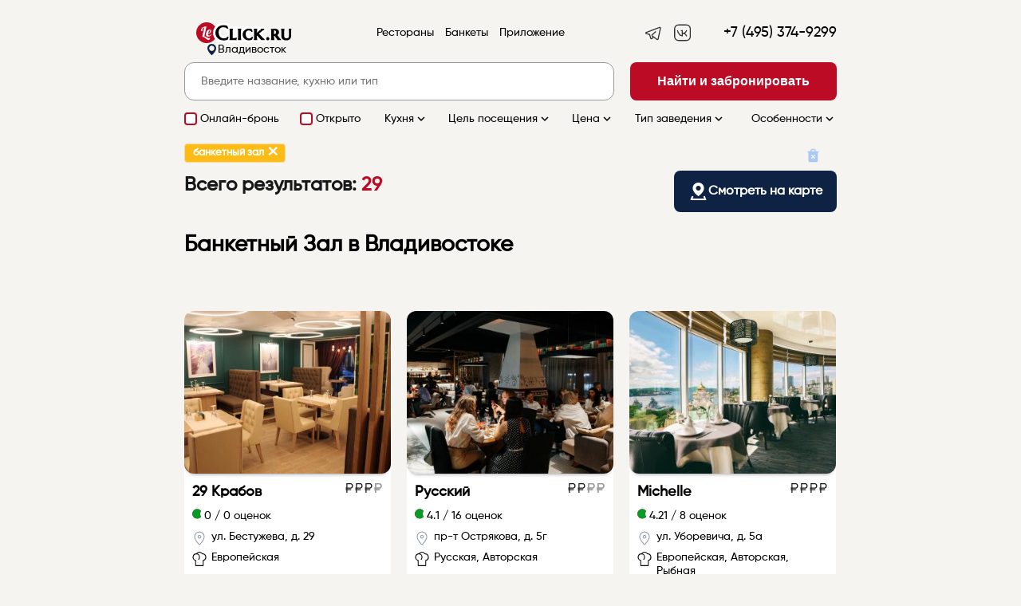

--- FILE ---
content_type: text/html; charset=UTF-8
request_url: https://vld.leclick.ru/restaurants/index/type/72
body_size: 41540
content:
<meta name="robots" content="noindex, follow"/>
<link type="text/css" href="/css/style.css?v=1708154925" rel="stylesheet"><!DOCTYPE html>
<html>
<script>
    mindbox = window.mindbox || function () {
        mindbox.queue.push(arguments);
    };
    mindbox.queue = mindbox.queue || [];
    mindbox('create', {
        firebaseMessagingSenderId: "929342446150"
    });
    mindbox("webpush.create");
</script>

<meta name="zen-verification" content="FbszpIadA2c88ELwdX12fJwVvhM5cJcIMSdT3grrt3dE7AlGRkQnRUqDYn1UkaEw"/>
<script src="https://api.mindbox.ru/scripts/v1/tracker.js" async></script>

<meta name="yandex-verification" content="9bbd1f32e163ab6b"/>



<script type="text/javascript" async>

    new Image().src = "//counter.yadro.ru/hit?r" +
        escape(document.referrer) + ((typeof (screen) == "undefined") ? "" :
            ";s" + screen.width + "*" + screen.height + "*" + (screen.colorDepth ?
                screen.colorDepth : screen.pixelDepth)) + ";u" + escape(document.URL) +
        ";" + Math.random();//--></script>
<!--/LiveInternet-->
<head>
    <meta http-equiv="Content-Security-Policy" content="upgrade-insecure-requests">
    <meta name="viewport"
          content="width=device-width, initial-scale=1.0, minimum-scale=1.0, maximum-scale=1.0, minimal-ui, user-scalable=no">
    <script src="https://code.jquery.com/jquery-1.11.1.min.js"></script>

    <!-- Yandex.Metrika counter -->
    <script type="text/javascript">
        (function (m, e, t, r, i, k, a) {
            m[i] = m[i] || function () {
                (m[i].a = m[i].a || []).push(arguments)
            };
            m[i].l = 1 * new Date();
            for (var j = 0; j < document.scripts.length; j++) {
                if (document.scripts[j].src == r) {
                    return;
                }
            }
            k = e.createElement(t), a = e.getElementsByTagName(t)[0], k.async = 1, k.src = r, a.parentNode.insertBefore(k, a)
        })
        (window, document, "script", "https://mc.yandex.ru/metrika/tag.js", "ym");

        ym(86879673, "init", {
            clickmap: true,
            trackLinks: true,
            accurateTrackBounce: true,
            webvisor: true
        });
    </script>
    <noscript>
        <div><img src="https://mc.yandex.ru/watch/86879673" style="position:absolute; left:-9999px;" alt=""/></div>
    </noscript>
    <!-- /Yandex.Metrika counter -->


            <script>
            !function (t, e, n, s, a, c, i, o, p) {
                t.AppsFlyerSdkObject = a, t.AF = t.AF || function () {
                    (t.AF.q = t.AF.q || []).push([Date.now()].concat(Array.prototype.slice.call(arguments)))
                }, t.AF.id = t.AF.id || i, t.AF.plugins = {}, o = e.createElement(n), p = e.getElementsByTagName(n)[0], o.async = 1, o.src = "https://websdk.appsflyer.com?" + (c.length > 0 ? "st=" + c.split(",").sort().join(",") + "&" : "") + (i.length > 0 ? "af_id=" + i : ""), p.parentNode.insertBefore(o, p)
            }(window, document, "script", 0, "AF", "banners", {banners: {key: "cfa56b9e-42a3-4d29-b851-4d35f95300d8"}})
            AF('banners', 'showBanner')
        </script>
    
    <meta charset="UTF-8">


            <title>Банкетный Зал в Владивостоке - адреса, отзывы, фото, цены и меню</title>
    
                        <meta name="description"
                  content="Банкетный Зал в Владивостоке. 29 заведений со средним чеком от 2000 рублей. Забронируйте столик - звоните +7 (495) 374-9299. Фото, меню, отзывы и обзоры - на сайте сервиса онлайн-бронирования LeClick.ru">
            

    <link rel="icon" href="https://leclick.ru/img/iconNew.svg" type="image/svg+xml">

    <link type="text/css" rel="stylesheet" href="/css/bookingform.css" media="none"
          onload="if(media!='all')media='all'">

    <link type="text/css" href="/css/mobilel_1.css" rel="stylesheet">
    <link type="text/css" href="/css/styles_s.css" rel="stylesheet">
    <link type="text/css" href="/css/lck-modal.css" rel="stylesheet">
    <link type="text/css" href="/css/swiper/sliding.css" rel="stylesheet">

    



    

    <meta charset="utf-8">

            <meta name="google-play-app" content="app-id=ru.leclick.app">

    

    
            <meta name="yandex-verification" content="4a5fb61304298b9b"/>
    

</head>

<body data-lang="ru">








    <div class="mobileMenuWrap" style="display: none;"></div>


    <nav id="mobileMainMenu" class="mobile-main-menu-vtb hidden" style="display: none;">

        <button id="closeMobileSearchFilters" type="button" onclick="closeMenu()"
                class="mobile-filters-close mobile-filter-close-action">
            <i class="material-icons">&#xE14C;</i>
        </button>
        <script>
            function closeMenu() {
                $('#mobileMainMenu').toggle();
                $('.mobileMenuWrap').toggle();
            }
        </script>

        <div class="logoInMenu">

            <a href="https://vld.leclick.ru/">
                <img src="https://vld.leclick.ru/img/LogoNew.svg?v=6">
            </a>
        </div>


        
            <ul class="menu-items-list">

                <li class="menu-item">
                    <a href="/" class="elOfMenu">
                        <div class="nameAndIcon">

                            <span>Главная</span>
                        </div>
                        <div class="downArrow">
                            <img src="https://vld.leclick.ru/img/icons/vtb_right_arrow.svg">
                        </div>
                    </a>
                </li>

                <li class="menu-item">
                    <a href="/restaurants/index" class="elOfMenu">
                        <div class="nameAndIcon">

                            <span>Рестораны</span>
                        </div>
                        <div class="downArrow">
                            <img src="https://vld.leclick.ru/img/icons/vtb_right_arrow.svg">
                        </div>
                    </a>
                </li>


                
                <li class="menu-item">
                    <a href="/promo.html" class="elOfMenu">
                        <div class="nameAndIcon">

                            <span>Приложение</span>
                        </div>
                        <div class="downArrow">
                            <img src="https://vld.leclick.ru/img/icons/vtb_right_arrow.svg">
                        </div>
                    </a>
                </li>
            </ul>

            <div class="menu-contacts">
                <div class="appsLnks">
                    <a rel="nofollow" href="//t.me/leclickru"
                                                                                  target="_blank"><img
                                class="telegramIc"
                                src="https://vld.leclick.ru/img/icons/telegram.svg">
                        </a>                    <a rel="nofollow" href="https://itunes.apple.com/RU/app/id1176140286?mt=8" target="_blank"><img
                                class="iosIc" src="https://vld.leclick.ru/img/icons/apps/ios.svg"></a>
                    <a rel="nofollow" href="https://play.google.com/store/apps/details?id=ru.leclick.app"
                       target="_blank"><img
                                class="andrIc" src="https://vld.leclick.ru/img/icons/apps/android.svg"></a>
                </div>

                <a data-name="sideMenuPhone"
                   href="tel:+7 (495) 374-9299"
                   class="phone phone-click">+7 (495) 374-9299</a>

                <div class="socIcons">
                    Мы в соцсетях                    <a rel="nofollow" href="https://t.me/leclickru" target="_blank"><img
                                style="height: 20px;margin-left: 10px"
                                class=""
                                src="https://vld.leclick.ru/img/Telegram.svg"></a>
                    <a rel="nofollow" href="https://vk.com/leclick_ru" target="_blank"><img
                                style="height: 20px;margin-left: 10px" class=""
                                src="https://vld.leclick.ru/img/VK.svg"></a>
                </div>
            </div>

        

    </nav>

    <div class="progress"></div>
    <div class="bgHolder"></div>


    <!--desktop header-->

    <div class="topPanelBl">
        <div class="topPanel topPanelVTB">
            <button onclick="openMenu()" id="toggleMobileMenu" type="button" class="mobile-menu-button"><i
                        class="material-icons">&#xE5D2;</i></button>
            <script>
                function openMenu() {
                    $('#mobileMainMenu').toggle();
                    $('.mobileMenuWrap').toggle();
                }
            </script>


            <div class="logo">
                                    <a href="https://vld.leclick.ru/">
                                                <img src="https://leclick.ru/img/LogoNew.svg">
                    </a>

                    <div class="citySelect dropdownAction hideOnMobile"
                         data-dropdown="citySel" onclick="$('.citiesListContainer').toggle()">
                        <img src="/img/icons/main_city.svg">
                        Владивосток                    </div>

                    <div class="dropdown hideMobile" id="citySel">
                        <a class="cityItem" href="https://leclick.ru/">Москва</a><a class="cityItem" href="https://spb.leclick.ru/">Санкт-Петербург</a><a class="cityItem" href="https://abakan.leclick.ru/">Абакан</a><a class="cityItem" href="https://anapa.leclick.ru/">Анапа</a><a class="cityItem" href="https://arkh.leclick.ru/">Архангельск</a><a class="cityItem" href="https://barnaul.leclick.ru/">Барнаул</a><a class="cityItem" href="https://borovichi.leclick.ru/">Боровичи</a><a class="cityItem" href="https://bezh.leclick.ru/">Бежецк</a><a class="cityItem" href="https://belg.leclick.ru/">Белгород</a><a class="cityItem" href="https://vld.leclick.ru/">Владивосток</a><a class="cityItem" href="https://velnovg.leclick.ru/">Великий Новгород</a><a class="cityItem" href="https://vla.leclick.ru/">Владимир</a><a class="cityItem" href="https://volgograd.leclick.ru/">Волгоград</a><a class="cityItem" href="https://voronezh.leclick.ru/">Воронеж</a><a class="cityItem" href="https://gelendzhik.leclick.ru/">Геленджик</a><a class="cityItem" href="https://yev.leclick.ru/">Евпатория</a><a class="cityItem" href="https://yel.leclick.ru/">Елабуга</a><a class="cityItem" href="https://ekb.leclick.ru/">Екатеринбург</a><a class="cityItem" href="https://izhevsk.leclick.ru/">Ижевск</a><a class="cityItem" href="https://irkutsk.leclick.ru/">Иркутск</a><a class="cityItem" href="https://ivanovo.leclick.ru/">Иваново</a><a class="cityItem" href="https://kazan.leclick.ru/">Казань</a><a class="cityItem" href="https://kaliningrad.leclick.ru/">Калининград</a><a class="cityItem" href="https://klg.leclick.ru/">Калуга</a><a class="cityItem" href="https://kostroma.leclick.ru/">Кострома</a><a class="cityItem" href="https://krasnodar.leclick.ru/">Краснодар</a><a class="cityItem" href="https://krasnojarsk.leclick.ru/">Красноярск</a><a class="cityItem" href="https://makhachkala.leclick.ru/">Махачкала</a><a class="cityItem" href="https://murmansk.leclick.ru/">Мурманск</a><a class="cityItem" href="https://nnovgorod.leclick.ru/">Нижний Новгород</a><a class="cityItem" href="https://nizh.leclick.ru/">Нижнекамск</a><a class="cityItem" href="https://novosibirsk.leclick.ru/">Новосибирск</a><a class="cityItem" href="https://prm.leclick.ru/">Пермь</a><a class="cityItem" href="https://penza.leclick.ru/">Пенза</a><a class="cityItem" href="https://pyatigorsk.leclick.ru/">Пятигорск</a><a class="cityItem" href="https://rostov.leclick.ru/">Ростов-на-Дону</a><a class="cityItem" href="https://ryb.leclick.ru/">Рыбинск</a><a class="cityItem" href="https://samara.leclick.ru/">Самара</a><a class="cityItem" href="https://saratov.leclick.ru/">Саратов</a><a class="cityItem" href="https://sevastopol.leclick.ru/">Севастополь</a><a class="cityItem" href="https://sochi.leclick.ru/">Сочи</a><a class="cityItem" href="https://stavropol.leclick.ru/">Ставрополь</a><a class="cityItem" href="https://syktyvkar.leclick.ru/">Сыктывкар</a><a class="cityItem" href="https://tolyatti.leclick.ru/">Тольятти</a><a class="cityItem" href="https://tver.leclick.ru/">Тверь</a><a class="cityItem" href="https://tula.leclick.ru/">Тула</a><a class="cityItem" href="https://tyumen.leclick.ru/">Тюмень</a><a class="cityItem" href="https://ulanude.leclick.ru/">Улан-Удэ</a><a class="cityItem" href="https://ulyanovsk.leclick.ru/">Ульяновск</a><a class="cityItem" href="https://ufa.leclick.ru/">Уфа</a><a class="cityItem" href="https://chlb.leclick.ru/">Челябинск</a><a class="cityItem" href="https://yalta.leclick.ru/">Ялта</a><a class="cityItem" href="https://yaroslavl.leclick.ru/">Ярославль</a>                    </div>


            </div>
            <div class="contacts">
                <div class="phone"><a class="phone phone-click" data-name="headerPhone"
                                      href="tel:+7 (495) 374-9299">+7 (495) 374-9299</a>
                </div>

            </div>


            <nav class="mainMenu">
                <ul class="menuList">

                    <li>
                        <a href="/restaurants/index">Рестораны</a>
                    </li>

                    <li><a href="/banquets">Банкеты</a></li>

                                                            <li><a href="/promo.html">Приложение</a></li>
                </ul>
            </nav>

            <div class="appsLnks">

                <a rel="nofollow" href="https://t.me/leclickru" target="_blank"><img class=""
                                                                                     src="https://vld.leclick.ru/img/Telegram.svg"></a>
                <a rel="nofollow" href="https://vk.com/leclick_ru" target="_blank"><img class=""
                                                                                        src="https://vld.leclick.ru/img/VK.svg"></a>
            </div>
                            <div class="citySelectBlock">


                    <div class="citySelect dropdownAction"
                         data-dropdown="citySel" onclick="$('.citiesListContainer').toggle()">
                        <img src="https://vld.leclick.ru/img/icons/main_city.svg">
                        Владивосток                    </div>


                    <div class="active citiesListContainer" id="citySel">
                        <div class="citiesListMobileWrap">

                            <button id="closeMobileSearchFilters" type="button" onclick="closeCityList()"
                                    class="mobile-filters-close mobile-filter-close-action">
                                <i class="material-icons">&#xE14C;</i>
                            </button>
                            <script>
                                function closeCityList() {
                                    $('.citiesListContainer').toggle();
                                }
                            </script>


                            <div class="selectCity">
                                Выбор города                            </div>
                            <div class="currentCity">
                                Текущий: Владивосток                            </div>
                            <div class="citiesHrefWrap">
                                <a class="cityItem" href="https://leclick.ru/">Москва</a><a class="cityItem" href="https://spb.leclick.ru/">Санкт-Петербург</a><a class="cityItem" href="https://abakan.leclick.ru/">Абакан</a><a class="cityItem" href="https://anapa.leclick.ru/">Анапа</a><a class="cityItem" href="https://arkh.leclick.ru/">Архангельск</a><a class="cityItem" href="https://barnaul.leclick.ru/">Барнаул</a><a class="cityItem" href="https://borovichi.leclick.ru/">Боровичи</a><a class="cityItem" href="https://bezh.leclick.ru/">Бежецк</a><a class="cityItem" href="https://belg.leclick.ru/">Белгород</a><a class="cityItem" href="https://vld.leclick.ru/">Владивосток</a><a class="cityItem" href="https://velnovg.leclick.ru/">Великий Новгород</a><a class="cityItem" href="https://vla.leclick.ru/">Владимир</a><a class="cityItem" href="https://volgograd.leclick.ru/">Волгоград</a><a class="cityItem" href="https://voronezh.leclick.ru/">Воронеж</a><a class="cityItem" href="https://gelendzhik.leclick.ru/">Геленджик</a><a class="cityItem" href="https://yev.leclick.ru/">Евпатория</a><a class="cityItem" href="https://yel.leclick.ru/">Елабуга</a><a class="cityItem" href="https://ekb.leclick.ru/">Екатеринбург</a><a class="cityItem" href="https://izhevsk.leclick.ru/">Ижевск</a><a class="cityItem" href="https://irkutsk.leclick.ru/">Иркутск</a><a class="cityItem" href="https://ivanovo.leclick.ru/">Иваново</a><a class="cityItem" href="https://kazan.leclick.ru/">Казань</a><a class="cityItem" href="https://kaliningrad.leclick.ru/">Калининград</a><a class="cityItem" href="https://klg.leclick.ru/">Калуга</a><a class="cityItem" href="https://kostroma.leclick.ru/">Кострома</a><a class="cityItem" href="https://krasnodar.leclick.ru/">Краснодар</a><a class="cityItem" href="https://krasnojarsk.leclick.ru/">Красноярск</a><a class="cityItem" href="https://makhachkala.leclick.ru/">Махачкала</a><a class="cityItem" href="https://murmansk.leclick.ru/">Мурманск</a><a class="cityItem" href="https://nnovgorod.leclick.ru/">Нижний Новгород</a><a class="cityItem" href="https://nizh.leclick.ru/">Нижнекамск</a><a class="cityItem" href="https://novosibirsk.leclick.ru/">Новосибирск</a><a class="cityItem" href="https://prm.leclick.ru/">Пермь</a><a class="cityItem" href="https://penza.leclick.ru/">Пенза</a><a class="cityItem" href="https://pyatigorsk.leclick.ru/">Пятигорск</a><a class="cityItem" href="https://rostov.leclick.ru/">Ростов-на-Дону</a><a class="cityItem" href="https://ryb.leclick.ru/">Рыбинск</a><a class="cityItem" href="https://samara.leclick.ru/">Самара</a><a class="cityItem" href="https://saratov.leclick.ru/">Саратов</a><a class="cityItem" href="https://sevastopol.leclick.ru/">Севастополь</a><a class="cityItem" href="https://sochi.leclick.ru/">Сочи</a><a class="cityItem" href="https://stavropol.leclick.ru/">Ставрополь</a><a class="cityItem" href="https://syktyvkar.leclick.ru/">Сыктывкар</a><a class="cityItem" href="https://tolyatti.leclick.ru/">Тольятти</a><a class="cityItem" href="https://tver.leclick.ru/">Тверь</a><a class="cityItem" href="https://tula.leclick.ru/">Тула</a><a class="cityItem" href="https://tyumen.leclick.ru/">Тюмень</a><a class="cityItem" href="https://ulanude.leclick.ru/">Улан-Удэ</a><a class="cityItem" href="https://ulyanovsk.leclick.ru/">Ульяновск</a><a class="cityItem" href="https://ufa.leclick.ru/">Уфа</a><a class="cityItem" href="https://chlb.leclick.ru/">Челябинск</a><a class="cityItem" href="https://yalta.leclick.ru/">Ялта</a><a class="cityItem" href="https://yaroslavl.leclick.ru/">Ярославль</a>                            </div>
                        </div>
                    </div>
                </div>
                    </div>

                    <div class="filtersAndMap">


                                    <button onclick="go_to_map_mobile()" type="button" class="mobile-map-button">
                    <span href="https://vld.leclick.ru/restaurants/on-map">
                        <div class="showOnMap">
                            <img class="" src="https://vld.leclick.ru/img/icons/show_on_map.svg">
                            <span>Смотреть на карте</span>
                        </div>
                    </span>
                    </button>

                

                <button id="toggleMobileFilterss" type="button" onclick="openFilters()" class="mobile-filters-button">
                    <img src="https://vld.leclick.ru/img/icons/vtb_filter.svg">

                    <img id="bubbleInFilter" style="display: block"
                         src="https://vld.leclick.ru/img/icons/Bubbles.svg">
                </button>

                <script>
                    function openFilters() {
                        $('.search-filter-mobile').toggle();
                        $('.searchWrap').toggle();
                    }
                </script>
            </div>
            </div>

    <!--desktop header-->

    <script>


        function go_to_map_mobile() {
            window.location.href = window.location.href.replace(new RegExp("\/index", 'g'), '/on-map', '#').replace(new RegExp("\/offset\/[0-9]+", 'g'), '/offset/0')
        }
    </script>

<div class="loaderWrap">
    <div class="loaderContainer">
        <div class="lds-ring">
            <div></div>
            <div></div>
            <div></div>
            <div></div>
        </div>
    </div>
</div>
<div class="mainBackColor">
    <div class="whiteBack"></div>

    <div class="main restaurantsPage">
        <form action="" id="searchForm">
            <div class="searchSection">
                <div class="searchContainer">
                    

                        <div class="search">
                            <div class="searchSubmit">
                                <button class="btn"
                                        onclick="javascript:formSubmit()">Найти и забронировать</button>
                                <button class="btn mobile" onclick="javascript:formSubmit()"><i
                                            class="material-icons">&#xE8B6;</i></button>
                            </div>
                            <div class="searchField">
                                <input id="keyword" name="keyword" data-name="keyword" type="text" autocomplete="off"
                                       value=""
                                       placeholder="Введите название, кухню или тип">
                                <div class="searchHelper"></div>

                            </div>
                        </div>
                    
                    <div class="searchFilter nometro">
    <ul>
                <li class="canReserveFilter">
            <div class="filterItem"><input type="checkbox" value="1" id="canReserve1" >
                <label for="canReserve1" data-filter="canReserve"
                       data-id="1">
                    <a class="filterElement ">Онлайн-бронь</a></label>
            </div>
        </li>
                <li class="openNowFilter">
            <div class="filterItem"><input type="checkbox" value="1" id="openNow1" >
                <label for="openNow1" data-filter="openNow"
                       data-id="1">
                    <a class="filterElement ">Открыто</a></label>
            </div>
        </li>

        

                <li><a href="#!" data-id="kitchen" class="filterAction">Кухня<i
                        class="material-icons md-18">&#xE5CF;</i></a>
        </li>
        <li><a href="#!" data-id="recommendedFors" class="filterAction">Цель посещения<i
                        class="material-icons md-18">&#xE5CF;</i></a></li>
        <li><a href="#!" data-dropdown="price" class="dropdownAction">Цена<i
                        class="material-icons md-18">&#xE5CF;</i></a>
            <div class="dropdown " id="price">
                <div class="filterItem">
                    <input type="checkbox" value="1" id="price1"
                                            >
                    <label for="price1" data-filter="price" data-id="1">до 1000 ₽</label>
                </div>
                <div class="filterItem">
                    <input type="checkbox" value="2" id="price2"
                                            >
                    <label for="price2" data-filter="price" data-id="2">1000-2000 ₽</label>
                </div>
                <div class="filterItem">
                    <input type="checkbox" value="3" id="price3"
                                            >
                    <label for="price3" data-filter="price" data-id="3">2000-3000 ₽</label>
                </div>
                <div class="filterItem">
                    <input type="checkbox" value="4" id="price4"
                                            >
                    <label for="price4" data-filter="price" data-id="4">от 3000 ₽</label>
                </div>
            </div>
        </li>
        <li><a href="#!" data-id="types" class="filterAction">Тип заведения<i
                        class="material-icons md-18">&#xE5CF;</i></a></li>
        <li><a href="#!" data-id="features" class="filterAction">Особенности<i
                        class="material-icons md-18">&#xE5CF;</i></a></li>
    </ul>
</div>


    <div style="display: none" class="searchWrap">
    </div>
    <div style="display: none" id="mobileSearchFilters"
         class="searchFilter search-filter-mobile hidden">

        <div class="mobileFiltersWrap">

            <div class="topRowInMobileFilter">

                <h3>Фильтры</h3>
                <button id="closeMobileSearchFilters" type="button" onclick="closeFilters()"
                        class="mobile-filters-close mobile-filter-close-action">
                    <i class="material-icons">&#xE14C;</i>
                </button>

                <script>
                    function closeFilters() {
                        $('.search-filter-mobile').toggle();
                        $('.searchWrap').toggle();
                    }
                </script>

                <ul>

                    <li class="openNowFilterMobile">
                        <img src="https://vld.leclick.ru/img/icons/openNow.svg">
                        <div class="filterItem">
                            <input type="checkbox" value="102" id="openNow1" >
                            <label for="openNow1" data-filter="openNow" data-id="1">
                                <a class="filterElement">Открыто                                </a></label>
                        </div>
                    </li>

                    <li class="openNowFilterMobile">
                        <img src="https://vld.leclick.ru/img/icons/canReserve.svg">
                        <div class="filterItem">
                            <input type="checkbox" value="102" id="canReserve1" >
                            <label for="canReserve1" data-filter="canReserve" data-id="1">
                                <a class="filterElement">Онлайн-бронь                                </a></label>
                        </div>
                    </li>


                    <li>
                        <a href="#!" data-id="kitchenM" class="filterAction">
                            <img src="https://vld.leclick.ru/img/icons/vtb_filter_kitchen.svg">
                            <span>Кухня</span>
                            <div class="mobileFilterCount kitchensFilterCount"
                                 style="display: none">
                                0                            </div>
                            <i class="material-icons md-18">&#xE5CF;</i>
                        </a>

                        <div class="fullFilter" id="kitchenM" style="display:none;">
                            <div class="filterItem"><input type="checkbox" value="102" id="kitchens102"><label for="kitchens102" data-filter="kitchens" data-translit="avstralijskaja" data-id="102"><a class="filterElement" href="https://vld.leclick.ru/restaurants/index/kitchens/102">австралийская</a></label></div><div class="filterItem"><input type="checkbox" value="7" id="kitchens7"><label for="kitchens7" data-filter="kitchens" data-translit="avstrijskaja" data-id="7"><a class="filterElement" href="https://vld.leclick.ru/restaurants/index/kitchens/7">австрийская</a></label></div><div class="filterItem"><input type="checkbox" value="8" id="kitchens8"><label for="kitchens8" data-filter="kitchens" data-translit="avtorskaja" data-id="8"><a class="filterElement" href="https://vld.leclick.ru/restaurants/index/kitchens/8">авторская</a></label></div><div class="filterItem"><input type="checkbox" value="9" id="kitchens9"><label for="kitchens9" data-filter="kitchens" data-translit="azerbajdzhanskaja" data-id="9"><a class="filterElement" href="https://vld.leclick.ru/restaurants/index/kitchens/9">азербайджанская</a></label></div><div class="filterItem"><input type="checkbox" value="10" id="kitchens10"><label for="kitchens10" data-filter="kitchens" data-translit="aziatskaja" data-id="10"><a class="filterElement" href="https://vld.leclick.ru/restaurants/index/kitchens/10">азиатская</a></label></div><div class="filterItem"><input type="checkbox" value="11" id="kitchens11"><label for="kitchens11" data-filter="kitchens" data-translit="amerikanskaja" data-id="11"><a class="filterElement" href="https://vld.leclick.ru/restaurants/index/kitchens/11">американская</a></label></div><div class="filterItem"><input type="checkbox" value="12" id="kitchens12"><label for="kitchens12" data-filter="kitchens" data-translit="anglijskaja" data-id="12"><a class="filterElement" href="https://vld.leclick.ru/restaurants/index/kitchens/12">английская</a></label></div><div class="filterItem"><input type="checkbox" value="13" id="kitchens13"><label for="kitchens13" data-filter="kitchens" data-translit="arabskaja" data-id="13"><a class="filterElement" href="https://vld.leclick.ru/restaurants/index/kitchens/13">арабская</a></label></div><div class="filterItem"><input type="checkbox" value="14" id="kitchens14"><label for="kitchens14" data-filter="kitchens" data-translit="argentinskaja" data-id="14"><a class="filterElement" href="https://vld.leclick.ru/restaurants/index/kitchens/14">аргентинская</a></label></div><div class="filterItem"><input type="checkbox" value="15" id="kitchens15"><label for="kitchens15" data-filter="kitchens" data-translit="armjanskaja" data-id="15"><a class="filterElement" href="https://vld.leclick.ru/restaurants/index/kitchens/15">армянская</a></label></div><div class="filterItem"><input type="checkbox" value="16" id="kitchens16"><label for="kitchens16" data-filter="kitchens" data-translit="afrikanskaja" data-id="16"><a class="filterElement" href="https://vld.leclick.ru/restaurants/index/kitchens/16">африканская</a></label></div><div class="filterItem"><input type="checkbox" value="17" id="kitchens17"><label for="kitchens17" data-filter="kitchens" data-translit="bavarskaja" data-id="17"><a class="filterElement" href="https://vld.leclick.ru/restaurants/index/kitchens/17">баварская</a></label></div><div class="filterItem"><input type="checkbox" value="18" id="kitchens18"><label for="kitchens18" data-filter="kitchens" data-translit="belorusskaja" data-id="18"><a class="filterElement" href="https://vld.leclick.ru/restaurants/index/kitchens/18">белорусская</a></label></div><div class="filterItem"><input type="checkbox" value="19" id="kitchens19"><label for="kitchens19" data-filter="kitchens" data-translit="belgijskaja" data-id="19"><a class="filterElement" href="https://vld.leclick.ru/restaurants/index/kitchens/19">бельгийская</a></label></div><div class="filterItem"><input type="checkbox" value="20" id="kitchens20"><label for="kitchens20" data-filter="kitchens" data-translit="bolgarskaja" data-id="20"><a class="filterElement" href="https://vld.leclick.ru/restaurants/index/kitchens/20">болгарская</a></label></div><div class="filterItem"><input type="checkbox" value="21" id="kitchens21"><label for="kitchens21" data-filter="kitchens" data-translit="brazilskaja" data-id="21"><a class="filterElement" href="https://vld.leclick.ru/restaurants/index/kitchens/21">бразильская</a></label></div><div class="filterItem"><input type="checkbox" value="124" id="kitchens124"><label for="kitchens124" data-filter="kitchens" data-translit="burjatskaja" data-id="124"><a class="filterElement" href="https://vld.leclick.ru/restaurants/index/kitchens/124">бурятская</a></label></div><div class="filterItem"><input type="checkbox" value="121" id="kitchens121"><label for="kitchens121" data-filter="kitchens" data-translit="veganskaja" data-id="121"><a class="filterElement" href="https://vld.leclick.ru/restaurants/index/kitchens/121">веганская</a></label></div><div class="filterItem"><input type="checkbox" value="22" id="kitchens22"><label for="kitchens22" data-filter="kitchens" data-translit="vegetarianskaja" data-id="22"><a class="filterElement" href="https://vld.leclick.ru/restaurants/index/kitchens/22">вегетарианская</a></label></div><div class="filterItem"><input type="checkbox" value="116" id="kitchens116"><label for="kitchens116" data-filter="kitchens" data-translit="vengerskaja" data-id="116"><a class="filterElement" href="https://vld.leclick.ru/restaurants/index/kitchens/116">венгерская</a></label></div><div class="filterItem"><input type="checkbox" value="23" id="kitchens23"><label for="kitchens23" data-filter="kitchens" data-translit="vostochnaja" data-id="23"><a class="filterElement" href="https://vld.leclick.ru/restaurants/index/kitchens/23">восточная</a></label></div><div class="filterItem"><input type="checkbox" value="24" id="kitchens24"><label for="kitchens24" data-filter="kitchens" data-translit="vetnamskaja" data-id="24"><a class="filterElement" href="https://vld.leclick.ru/restaurants/index/kitchens/24">вьетнамская</a></label></div><div class="filterItem"><input type="checkbox" value="101" id="kitchens101"><label for="kitchens101" data-filter="kitchens" data-translit="gastronomicheskaja" data-id="101"><a class="filterElement" href="https://vld.leclick.ru/restaurants/index/kitchens/101">гастрономическая </a></label></div><div class="filterItem"><input type="checkbox" value="25" id="kitchens25"><label for="kitchens25" data-filter="kitchens" data-translit="grecheskaja" data-id="25"><a class="filterElement" href="https://vld.leclick.ru/restaurants/index/kitchens/25">греческая</a></label></div><div class="filterItem"><input type="checkbox" value="26" id="kitchens26"><label for="kitchens26" data-filter="kitchens" data-translit="gruzinskaja" data-id="26"><a class="filterElement" href="https://vld.leclick.ru/restaurants/index/kitchens/26">грузинская</a></label></div><div class="filterItem"><input type="checkbox" value="113" id="kitchens113"><label for="kitchens113" data-filter="kitchens" data-translit="datskaja" data-id="113"><a class="filterElement" href="https://vld.leclick.ru/restaurants/index/kitchens/113">датская</a></label></div><div class="filterItem"><input type="checkbox" value="27" id="kitchens27"><label for="kitchens27" data-filter="kitchens" data-translit="domashnjaja" data-id="27"><a class="filterElement" href="https://vld.leclick.ru/restaurants/index/kitchens/27">домашняя</a></label></div><div class="filterItem"><input type="checkbox" value="28" id="kitchens28"><label for="kitchens28" data-filter="kitchens" data-translit="evrejskaja" data-id="28"><a class="filterElement" href="https://vld.leclick.ru/restaurants/index/kitchens/28">еврейская</a></label></div><div class="filterItem"><input type="checkbox" value="1" id="kitchens1"><label for="kitchens1" data-filter="kitchens" data-translit="evropejskaja" data-id="1"><a class="filterElement" href="https://vld.leclick.ru/restaurants/index/kitchens/1">европейская</a></label></div><div class="filterItem"><input type="checkbox" value="94" id="kitchens94"><label for="kitchens94" data-filter="kitchens" data-translit="izrailskaja" data-id="94"><a class="filterElement" href="https://vld.leclick.ru/restaurants/index/kitchens/94">израильская</a></label></div><div class="filterItem"><input type="checkbox" value="29" id="kitchens29"><label for="kitchens29" data-filter="kitchens" data-translit="indijskaja" data-id="29"><a class="filterElement" href="https://vld.leclick.ru/restaurants/index/kitchens/29">индийская</a></label></div><div class="filterItem"><input type="checkbox" value="103" id="kitchens103"><label for="kitchens103" data-filter="kitchens" data-translit="internatsionalnaja" data-id="103"><a class="filterElement" href="https://vld.leclick.ru/restaurants/index/kitchens/103">интернациональная</a></label></div><div class="filterItem"><input type="checkbox" value="72" id="kitchens72"><label for="kitchens72" data-filter="kitchens" data-translit="irlandskaja" data-id="72"><a class="filterElement" href="https://vld.leclick.ru/restaurants/index/kitchens/72">ирландская</a></label></div><div class="filterItem"><input type="checkbox" value="30" id="kitchens30"><label for="kitchens30" data-filter="kitchens" data-translit="ispanskaja" data-id="30"><a class="filterElement" href="https://vld.leclick.ru/restaurants/index/kitchens/30">испанская</a></label></div><div class="filterItem"><input type="checkbox" value="2" id="kitchens2"><label for="kitchens2" data-filter="kitchens" data-translit="italjanskaja" data-id="2"><a class="filterElement" href="https://vld.leclick.ru/restaurants/index/kitchens/2">итальянская</a></label></div><div class="filterItem"><input type="checkbox" value="3" id="kitchens3"><label for="kitchens3" data-filter="kitchens" data-translit="kavkazskaja" data-id="3"><a class="filterElement" href="https://vld.leclick.ru/restaurants/index/kitchens/3">кавказская</a></label></div><div class="filterItem"><input type="checkbox" value="108" id="kitchens108"><label for="kitchens108" data-filter="kitchens" data-translit="kazahskaja" data-id="108"><a class="filterElement" href="https://vld.leclick.ru/restaurants/index/kitchens/108">казахская</a></label></div><div class="filterItem"><input type="checkbox" value="126" id="kitchens126"><label for="kitchens126" data-filter="kitchens" data-translit="karibskaja" data-id="126"><a class="filterElement" href="https://vld.leclick.ru/restaurants/index/kitchens/126">карибская</a></label></div><div class="filterItem"><input type="checkbox" value="32" id="kitchens32"><label for="kitchens32" data-filter="kitchens" data-translit="kitajskaja" data-id="32"><a class="filterElement" href="https://vld.leclick.ru/restaurants/index/kitchens/32">китайская</a></label></div><div class="filterItem"><input type="checkbox" value="33" id="kitchens33"><label for="kitchens33" data-filter="kitchens" data-translit="korejskaja" data-id="33"><a class="filterElement" href="https://vld.leclick.ru/restaurants/index/kitchens/33">корейская</a></label></div><div class="filterItem"><input type="checkbox" value="93" id="kitchens93"><label for="kitchens93" data-filter="kitchens" data-translit="koshernaja" data-id="93"><a class="filterElement" href="https://vld.leclick.ru/restaurants/index/kitchens/93">кошерная</a></label></div><div class="filterItem"><input type="checkbox" value="34" id="kitchens34"><label for="kitchens34" data-filter="kitchens" data-translit="kubanskaja" data-id="34"><a class="filterElement" href="https://vld.leclick.ru/restaurants/index/kitchens/34">кубанская</a></label></div><div class="filterItem"><input type="checkbox" value="35" id="kitchens35"><label for="kitchens35" data-filter="kitchens" data-translit="kubinskaja" data-id="35"><a class="filterElement" href="https://vld.leclick.ru/restaurants/index/kitchens/35">кубинская</a></label></div><div class="filterItem"><input type="checkbox" value="37" id="kitchens37"><label for="kitchens37" data-filter="kitchens" data-translit="latinoamerikanskaja" data-id="37"><a class="filterElement" href="https://vld.leclick.ru/restaurants/index/kitchens/37">латиноамериканская</a></label></div><div class="filterItem"><input type="checkbox" value="38" id="kitchens38"><label for="kitchens38" data-filter="kitchens" data-translit="livanskaja" data-id="38"><a class="filterElement" href="https://vld.leclick.ru/restaurants/index/kitchens/38">ливанская</a></label></div><div class="filterItem"><input type="checkbox" value="109" id="kitchens109"><label for="kitchens109" data-filter="kitchens" data-translit="litovskaja" data-id="109"><a class="filterElement" href="https://vld.leclick.ru/restaurants/index/kitchens/109">литовская</a></label></div><div class="filterItem"><input type="checkbox" value="110" id="kitchens110"><label for="kitchens110" data-filter="kitchens" data-translit="marokkanskaja" data-id="110"><a class="filterElement" href="https://vld.leclick.ru/restaurants/index/kitchens/110">марокканская</a></label></div><div class="filterItem"><input type="checkbox" value="39" id="kitchens39"><label for="kitchens39" data-filter="kitchens" data-translit="meksikanskaja" data-id="39"><a class="filterElement" href="https://vld.leclick.ru/restaurants/index/kitchens/39">мексиканская</a></label></div><div class="filterItem"><input type="checkbox" value="117" id="kitchens117"><label for="kitchens117" data-filter="kitchens" data-translit="molekuljarnaja" data-id="117"><a class="filterElement" href="https://vld.leclick.ru/restaurants/index/kitchens/117">молекулярная</a></label></div><div class="filterItem"><input type="checkbox" value="40" id="kitchens40"><label for="kitchens40" data-filter="kitchens" data-translit="mjasnaja" data-id="40"><a class="filterElement" href="https://vld.leclick.ru/restaurants/index/kitchens/40">мясная</a></label></div><div class="filterItem"><input type="checkbox" value="130" id="kitchens130"><label for="kitchens130" data-filter="kitchens" data-translit="natsionalnaja" data-id="130"><a class="filterElement" href="https://vld.leclick.ru/restaurants/index/kitchens/130">национальная</a></label></div><div class="filterItem"><input type="checkbox" value="41" id="kitchens41"><label for="kitchens41" data-filter="kitchens" data-translit="nemetskaja" data-id="41"><a class="filterElement" href="https://vld.leclick.ru/restaurants/index/kitchens/41">немецкая</a></label></div><div class="filterItem"><input type="checkbox" value="114" id="kitchens114"><label for="kitchens114" data-filter="kitchens" data-translit="norvezhskaja" data-id="114"><a class="filterElement" href="https://vld.leclick.ru/restaurants/index/kitchens/114">норвежская</a></label></div><div class="filterItem"><input type="checkbox" value="120" id="kitchens120"><label for="kitchens120" data-filter="kitchens" data-translit="odesskaja" data-id="120"><a class="filterElement" href="https://vld.leclick.ru/restaurants/index/kitchens/120">одесская</a></label></div><div class="filterItem"><input type="checkbox" value="133" id="kitchens133"><label for="kitchens133" data-filter="kitchens" data-translit="osetinskaja" data-id="133"><a class="filterElement" href="https://vld.leclick.ru/restaurants/index/kitchens/133">осетинская</a></label></div><div class="filterItem"><input type="checkbox" value="122" id="kitchens122"><label for="kitchens122" data-filter="kitchens" data-translit="pakistanskaja" data-id="122"><a class="filterElement" href="https://vld.leclick.ru/restaurants/index/kitchens/122">пакистанская</a></label></div><div class="filterItem"><input type="checkbox" value="42" id="kitchens42"><label for="kitchens42" data-filter="kitchens" data-translit="panaziatskaja" data-id="42"><a class="filterElement" href="https://vld.leclick.ru/restaurants/index/kitchens/42">паназиатская</a></label></div><div class="filterItem"><input type="checkbox" value="115" id="kitchens115"><label for="kitchens115" data-filter="kitchens" data-translit="peruanskaja" data-id="115"><a class="filterElement" href="https://vld.leclick.ru/restaurants/index/kitchens/115">перуанская</a></label></div><div class="filterItem"><input type="checkbox" value="43" id="kitchens43"><label for="kitchens43" data-filter="kitchens" data-translit="portugalskaja" data-id="43"><a class="filterElement" href="https://vld.leclick.ru/restaurants/index/kitchens/43">португальская</a></label></div><div class="filterItem"><input type="checkbox" value="4" id="kitchens4"><label for="kitchens4" data-filter="kitchens" data-translit="russkaja" data-id="4"><a class="filterElement" href="https://vld.leclick.ru/restaurants/index/kitchens/4">русская</a></label></div><div class="filterItem"><input type="checkbox" value="44" id="kitchens44"><label for="kitchens44" data-filter="kitchens" data-translit="rybnaja" data-id="44"><a class="filterElement" href="https://vld.leclick.ru/restaurants/index/kitchens/44">рыбная</a></label></div><div class="filterItem"><input type="checkbox" value="104" id="kitchens104"><label for="kitchens104" data-filter="kitchens" data-translit="serbskaja" data-id="104"><a class="filterElement" href="https://vld.leclick.ru/restaurants/index/kitchens/104">сербская</a></label></div><div class="filterItem"><input type="checkbox" value="88" id="kitchens88"><label for="kitchens88" data-filter="kitchens" data-translit="singapurskaja" data-id="88"><a class="filterElement" href="https://vld.leclick.ru/restaurants/index/kitchens/88">сингапурская</a></label></div><div class="filterItem"><input type="checkbox" value="112" id="kitchens112"><label for="kitchens112" data-filter="kitchens" data-translit="skandinavskaja" data-id="112"><a class="filterElement" href="https://vld.leclick.ru/restaurants/index/kitchens/112">скандинавская</a></label></div><div class="filterItem"><input type="checkbox" value="45" id="kitchens45"><label for="kitchens45" data-filter="kitchens" data-translit="sredizemnomorskaja" data-id="45"><a class="filterElement" href="https://vld.leclick.ru/restaurants/index/kitchens/45">средиземноморская</a></label></div><div class="filterItem"><input type="checkbox" value="119" id="kitchens119"><label for="kitchens119" data-filter="kitchens" data-translit="sredneaziatskaja" data-id="119"><a class="filterElement" href="https://vld.leclick.ru/restaurants/index/kitchens/119">среднеазиатская</a></label></div><div class="filterItem"><input type="checkbox" value="105" id="kitchens105"><label for="kitchens105" data-filter="kitchens" data-translit="tadzhikskaja" data-id="105"><a class="filterElement" href="https://vld.leclick.ru/restaurants/index/kitchens/105">таджикская</a></label></div><div class="filterItem"><input type="checkbox" value="46" id="kitchens46"><label for="kitchens46" data-filter="kitchens" data-translit="tajskaja" data-id="46"><a class="filterElement" href="https://vld.leclick.ru/restaurants/index/kitchens/46">тайская</a></label></div><div class="filterItem"><input type="checkbox" value="106" id="kitchens106"><label for="kitchens106" data-filter="kitchens" data-translit="tatarskaja" data-id="106"><a class="filterElement" href="https://vld.leclick.ru/restaurants/index/kitchens/106">татарская</a></label></div><div class="filterItem"><input type="checkbox" value="48" id="kitchens48"><label for="kitchens48" data-filter="kitchens" data-translit="turetskaja" data-id="48"><a class="filterElement" href="https://vld.leclick.ru/restaurants/index/kitchens/48">турецкая</a></label></div><div class="filterItem"><input type="checkbox" value="49" id="kitchens49"><label for="kitchens49" data-filter="kitchens" data-translit="uzbekskaja" data-id="49"><a class="filterElement" href="https://vld.leclick.ru/restaurants/index/kitchens/49">узбекская</a></label></div><div class="filterItem"><input type="checkbox" value="50" id="kitchens50"><label for="kitchens50" data-filter="kitchens" data-translit="ukrainskaja" data-id="50"><a class="filterElement" href="https://vld.leclick.ru/restaurants/index/kitchens/50">украинская</a></label></div><div class="filterItem"><input type="checkbox" value="51" id="kitchens51"><label for="kitchens51" data-filter="kitchens" data-translit="frantsuzskaja" data-id="51"><a class="filterElement" href="https://vld.leclick.ru/restaurants/index/kitchens/51">французская</a></label></div><div class="filterItem"><input type="checkbox" value="52" id="kitchens52"><label for="kitchens52" data-filter="kitchens" data-translit="fjuzhn" data-id="52"><a class="filterElement" href="https://vld.leclick.ru/restaurants/index/kitchens/52">фьюжн</a></label></div><div class="filterItem"><input type="checkbox" value="128" id="kitchens128"><label for="kitchens128" data-filter="kitchens" data-translit="haljalnaja" data-id="128"><a class="filterElement" href="https://vld.leclick.ru/restaurants/index/kitchens/128">халяльная</a></label></div><div class="filterItem"><input type="checkbox" value="129" id="kitchens129"><label for="kitchens129" data-filter="kitchens" data-translit="chernomorskaja" data-id="129"><a class="filterElement" href="https://vld.leclick.ru/restaurants/index/kitchens/129">черноморская</a></label></div><div class="filterItem"><input type="checkbox" value="53" id="kitchens53"><label for="kitchens53" data-filter="kitchens" data-translit="cheshskaja" data-id="53"><a class="filterElement" href="https://vld.leclick.ru/restaurants/index/kitchens/53">чешская</a></label></div><div class="filterItem"><input type="checkbox" value="107" id="kitchens107"><label for="kitchens107" data-filter="kitchens" data-translit="shvedskaja" data-id="107"><a class="filterElement" href="https://vld.leclick.ru/restaurants/index/kitchens/107">шведская</a></label></div><div class="filterItem"><input type="checkbox" value="54" id="kitchens54"><label for="kitchens54" data-filter="kitchens" data-translit="jugoslavskaja" data-id="54"><a class="filterElement" href="https://vld.leclick.ru/restaurants/index/kitchens/54">югославская</a></label></div><div class="filterItem"><input type="checkbox" value="5" id="kitchens5"><label for="kitchens5" data-filter="kitchens" data-translit="japonskaja" data-id="5"><a class="filterElement" href="https://vld.leclick.ru/restaurants/index/kitchens/5">японская</a></label></div>                        </div>
                    </li>

                    <li>
                        <a href="#!" data-id="recommendedForsM" class="filterAction">
                            <img src="https://vld.leclick.ru/img/icons/vtb_filter_recfor.svg">
                            <span>Цель посещения</span>
                            <div class="mobileFilterCount recForFilterCount"
                                 style="display: none">
                                0                            </div>
                            <i class="material-icons md-18">&#xE5CF;</i>
                        </a>

                        <div class="fullFilter" id="recommendedForsM" style="display:none;">
                            <div class="filterItem"><input type="checkbox" value="3" id="recomended-for3"><label for="recomended-for3" data-filter="recomended-for" data-filter="kitchens" data-translit="biznes-lanch" data-id="3"><a class="filterElement"  href="https://vld.leclick.ru/restaurants/index/recomended-for/3">бизнес-ланч</a></label></div><div class="filterItem"><input type="checkbox" value="8" id="recomended-for8"><label for="recomended-for8" data-filter="recomended-for" data-filter="kitchens" data-translit="veselo-napitsja" data-id="8"><a class="filterElement"  href="https://vld.leclick.ru/restaurants/index/recomended-for/8">весело напиться</a></label></div><div class="filterItem"><input type="checkbox" value="5" id="recomended-for5"><label for="recomended-for5" data-filter="recomended-for" data-filter="kitchens" data-translit="devichnik" data-id="5"><a class="filterElement"  href="https://vld.leclick.ru/restaurants/index/recomended-for/5">девичник</a></label></div><div class="filterItem"><input type="checkbox" value="2" id="recomended-for2"><label for="recomended-for2" data-filter="recomended-for" data-filter="kitchens" data-translit="delovaja-vstrecha" data-id="2"><a class="filterElement"  href="https://vld.leclick.ru/restaurants/index/recomended-for/2">деловая встреча</a></label></div><div class="filterItem"><input type="checkbox" value="6" id="recomended-for6"><label for="recomended-for6" data-filter="recomended-for" data-filter="kitchens" data-translit="malchishnik" data-id="6"><a class="filterElement"  href="https://vld.leclick.ru/restaurants/index/recomended-for/6">мальчишник</a></label></div><div class="filterItem"><input type="checkbox" value="7" id="recomended-for7"><label for="recomended-for7" data-filter="recomended-for" data-filter="kitchens" data-translit="poznakomitsja" data-id="7"><a class="filterElement"  href="https://vld.leclick.ru/restaurants/index/recomended-for/7">познакомиться</a></label></div><div class="filterItem"><input type="checkbox" value="9" id="recomended-for9"><label for="recomended-for9" data-filter="recomended-for" data-filter="kitchens" data-translit="potantsevat" data-id="9"><a class="filterElement"  href="https://vld.leclick.ru/restaurants/index/recomended-for/9">потанцевать</a></label></div><div class="filterItem"><input type="checkbox" value="20" id="recomended-for20"><label for="recomended-for20" data-filter="recomended-for" data-filter="kitchens" data-translit="provedenie-banketov" data-id="20"><a class="filterElement"  href="https://vld.leclick.ru/restaurants/index/recomended-for/20">проведение банкетов</a></label></div><div class="filterItem"><input type="checkbox" value="14" id="recomended-for14"><label for="recomended-for14" data-filter="recomended-for" data-filter="kitchens" data-translit="proizvesti-vpechatlenie" data-id="14"><a class="filterElement"  href="https://vld.leclick.ru/restaurants/index/recomended-for/14">произвести впечатление </a></label></div><div class="filterItem"><input type="checkbox" value="12" id="recomended-for12"><label for="recomended-for12" data-filter="recomended-for" data-filter="kitchens" data-translit="romanticheskaja-vstrecha" data-id="12"><a class="filterElement"  href="https://vld.leclick.ru/restaurants/index/recomended-for/12">романтическая встреча</a></label></div><div class="filterItem"><input type="checkbox" value="19" id="recomended-for19"><label for="recomended-for19" data-filter="recomended-for" data-filter="kitchens" data-translit="svadba" data-id="19"><a class="filterElement"  href="https://vld.leclick.ru/restaurants/index/recomended-for/19">свадьба</a></label></div><div class="filterItem"><input type="checkbox" value="11" id="recomended-for11"><label for="recomended-for11" data-filter="recomended-for" data-filter="kitchens" data-translit="semejnyj-uzhin" data-id="11"><a class="filterElement"  href="https://vld.leclick.ru/restaurants/index/recomended-for/11">семейный ужин</a></label></div><div class="filterItem"><input type="checkbox" value="4" id="recomended-for4"><label for="recomended-for4" data-filter="recomended-for" data-filter="kitchens" data-translit="uzhin-s-druzjami" data-id="4"><a class="filterElement"  href="https://vld.leclick.ru/restaurants/index/recomended-for/4">ужин с друзьями</a></label></div>                        </div>
                    </li>

                    <li>
                        <a href="#!" data-dropdown="priceM" class="dropdownAction">
                            <img src="https://vld.leclick.ru/img/icons/vtb_filter_price.svg">
                            <span>Цена</span>
                            <div class="mobileFilterCount priceFilterCount"
                                 style="display: none">
                                0                            </div>
                            <i class="material-icons md-18">&#xE5CF;</i>
                        </a>

                        <div class="dropdown" id="priceM">
                            <div class="filterItem">
                                <input type="checkbox" value="1" id="price1"
                                                                    >
                                <label for="price1" data-filter="price" data-id="1">до 1000
                                    ₽</label>
                            </div>
                            <div class="filterItem">
                                <input type="checkbox" value="2" id="price2"
                                                                    >
                                <label for="price2" data-filter="price" data-id="2">1000-2000
                                    ₽</label>
                            </div>
                            <div class="filterItem">
                                <input type="checkbox" value="3" id="price3"
                                                                    >
                                <label for="price3" data-filter="price" data-id="3">2000-3000
                                    ₽</label>
                            </div>
                            <div class="filterItem">
                                <input type="checkbox" value="4" id="price4"
                                                                    >
                                <label for="price4" data-filter="price" data-id="4">от 3000
                                    ₽</label>
                            </div>
                        </div>
                    </li>

                    <li>
                        <a href="#!" data-id="typesM" class="filterAction">
                            <img src="https://vld.leclick.ru/img/icons/vtb_filter_type.svg">
                            <span>Тип заведения</span>
                            <div class="mobileFilterCount typeFilterCount"
                                 style="display: block">
                                1                            </div>
                            <i class="material-icons md-18">&#xE5CF;</i>
                        </a>

                        <div class="fullFilter" id="typesM" style="display:none;">
                            <div class="filterItem"><input type="checkbox" value="72" id="type72" checked="checked"><label for="type72" data-filter="type" data-translit="banketnyj-zal" data-id="72"><a class="filterElement"  href="https://vld.leclick.ru/restaurants/index/type/72">банкетный зал</a></label></div><div class="filterItem"><input type="checkbox" value="2" id="type2"><label for="type2" data-filter="type" data-translit="bar" data-id="2"><a class="filterElement"  href="https://vld.leclick.ru/restaurants/index/type/2">бар</a></label></div><div class="filterItem"><input type="checkbox" value="5" id="type5"><label for="type5" data-filter="type" data-translit="bar-klub" data-id="5"><a class="filterElement"  href="https://vld.leclick.ru/restaurants/index/type/5">бар-клуб</a></label></div><div class="filterItem"><input type="checkbox" value="74" id="type74"><label for="type74" data-filter="type" data-translit="burgernaja" data-id="74"><a class="filterElement"  href="https://vld.leclick.ru/restaurants/index/type/74">бургерная</a></label></div><div class="filterItem"><input type="checkbox" value="66" id="type66"><label for="type66" data-filter="type" data-translit="vinnyj-bar" data-id="66"><a class="filterElement"  href="https://vld.leclick.ru/restaurants/index/type/66">винный бар</a></label></div><div class="filterItem"><input type="checkbox" value="69" id="type69"><label for="type69" data-filter="type" data-translit="gastrobar" data-id="69"><a class="filterElement"  href="https://vld.leclick.ru/restaurants/index/type/69">гастробар</a></label></div><div class="filterItem"><input type="checkbox" value="73" id="type73"><label for="type73" data-filter="type" data-translit="zagorodnye" data-id="73"><a class="filterElement"  href="https://vld.leclick.ru/restaurants/index/type/73">загородные</a></label></div><div class="filterItem"><input type="checkbox" value="76" id="type76"><label for="type76" data-filter="type" data-translit="izakaja" data-id="76"><a class="filterElement"  href="https://vld.leclick.ru/restaurants/index/type/76">изакая</a></label></div><div class="filterItem"><input type="checkbox" value="71" id="type71"><label for="type71" data-filter="type" data-translit="kaljannaja" data-id="71"><a class="filterElement"  href="https://vld.leclick.ru/restaurants/index/type/71">кальянная</a></label></div><div class="filterItem"><input type="checkbox" value="46" id="type46"><label for="type46" data-filter="type" data-translit="karaoke" data-id="46"><a class="filterElement"  href="https://vld.leclick.ru/restaurants/index/type/46">караоке</a></label></div><div class="filterItem"><input type="checkbox" value="4" id="type4"><label for="type4" data-filter="type" data-translit="kafe" data-id="4"><a class="filterElement"  href="https://vld.leclick.ru/restaurants/index/type/4">кафе</a></label></div><div class="filterItem"><input type="checkbox" value="62" id="type62"><label for="type62" data-filter="type" data-translit="kejtering" data-id="62"><a class="filterElement"  href="https://vld.leclick.ru/restaurants/index/type/62">кейтеринг</a></label></div><div class="filterItem"><input type="checkbox" value="8" id="type8"><label for="type8" data-filter="type" data-translit="konditerskaja" data-id="8"><a class="filterElement"  href="https://vld.leclick.ru/restaurants/index/type/8">кондитерская</a></label></div><div class="filterItem"><input type="checkbox" value="47" id="type47"><label for="type47" data-filter="type" data-translit="kofejnja" data-id="47"><a class="filterElement"  href="https://vld.leclick.ru/restaurants/index/type/47">кофейня</a></label></div><div class="filterItem"><input type="checkbox" value="70" id="type70"><label for="type70" data-filter="type" data-translit="nochnoj-klub" data-id="70"><a class="filterElement"  href="https://vld.leclick.ru/restaurants/index/type/70">ночной клуб</a></label></div><div class="filterItem"><input type="checkbox" value="60" id="type60"><label for="type60" data-filter="type" data-translit="pab" data-id="60"><a class="filterElement"  href="https://vld.leclick.ru/restaurants/index/type/60">паб</a></label></div><div class="filterItem"><input type="checkbox" value="21" id="type21"><label for="type21" data-filter="type" data-translit="pivnoj-restoran" data-id="21"><a class="filterElement"  href="https://vld.leclick.ru/restaurants/index/type/21">пивной ресторан</a></label></div><div class="filterItem"><input type="checkbox" value="26" id="type26"><label for="type26" data-filter="type" data-translit="pitstserija" data-id="26"><a class="filterElement"  href="https://vld.leclick.ru/restaurants/index/type/26">пиццерия</a></label></div><div class="filterItem"><input type="checkbox" value="1" id="type1"><label for="type1" data-filter="type" data-translit="restoran" data-id="1"><a class="filterElement"  href="https://vld.leclick.ru/restaurants/index/type/1">ресторан</a></label></div><div class="filterItem"><input type="checkbox" value="65" id="type65"><label for="type65" data-filter="type" data-translit="restoran-v-tts" data-id="65"><a class="filterElement"  href="https://vld.leclick.ru/restaurants/index/type/65">ресторан в ТЦ</a></label></div><div class="filterItem"><input type="checkbox" value="68" id="type68"><label for="type68" data-filter="type" data-translit="restoran-premium-klassa" data-id="68"><a class="filterElement"  href="https://vld.leclick.ru/restaurants/index/type/68">ресторан премиум-класса</a></label></div><div class="filterItem"><input type="checkbox" value="64" id="type64"><label for="type64" data-filter="type" data-translit="restoran-pri-otele" data-id="64"><a class="filterElement"  href="https://vld.leclick.ru/restaurants/index/type/64">ресторан при отеле</a></label></div><div class="filterItem"><input type="checkbox" value="6" id="type6"><label for="type6" data-filter="type" data-translit="sport-bar" data-id="6"><a class="filterElement"  href="https://vld.leclick.ru/restaurants/index/type/6">спорт-бар</a></label></div><div class="filterItem"><input type="checkbox" value="7" id="type7"><label for="type7" data-filter="type" data-translit="stejk-haus" data-id="7"><a class="filterElement"  href="https://vld.leclick.ru/restaurants/index/type/7">стейк-хаус</a></label></div><div class="filterItem"><input type="checkbox" value="63" id="type63"><label for="type63" data-filter="type" data-translit="striptiz-klub" data-id="63"><a class="filterElement"  href="https://vld.leclick.ru/restaurants/index/type/63">стриптиз-клуб</a></label></div><div class="filterItem"><input type="checkbox" value="75" id="type75"><label for="type75" data-filter="type" data-translit="sushi-bar" data-id="75"><a class="filterElement"  href="https://vld.leclick.ru/restaurants/index/type/75">суши-бар</a></label></div><div class="filterItem"><input type="checkbox" value="61" id="type61"><label for="type61" data-filter="type" data-translit="traktir" data-id="61"><a class="filterElement"  href="https://vld.leclick.ru/restaurants/index/type/61">трактир</a></label></div><div class="filterItem"><input type="checkbox" value="25" id="type25"><label for="type25" data-filter="type" data-translit="fish-haus" data-id="25"><a class="filterElement"  href="https://vld.leclick.ru/restaurants/index/type/25">фиш-хаус</a></label></div>                        </div>
                    </li>

                    <li>
                        <a href="#!" data-id="featuresM" class="filterAction">
                            <img src="https://vld.leclick.ru/img/icons/vtb_filter_feature.svg">
                            <span>Особенности</span>

                            <div class="mobileFilterCount featuresFilterCount"
                                 style="display: none">
                                0                            </div>

                            <i class="material-icons md-18">&#xE5CF;</i>
                        </a>

                        <div class="fullFilter" id="featuresM" style="display:none;">
                            <div class="filterItem"><input type="checkbox" value="57" id="feature57"><label for="feature57" data-filter="feature" data-filter="kitchens" data-translit="after-party" data-id="57"><a class="filterElement"  href="https://vld.leclick.ru/restaurants/index/feature/57">after-party</a></label></div><div class="filterItem"><input type="checkbox" value="8" id="feature8"><label for="feature8" data-filter="feature" data-filter="kitchens" data-translit="dj" data-id="8"><a class="filterElement"  href="https://vld.leclick.ru/restaurants/index/feature/8">dj</a></label></div><div class="filterItem"><input type="checkbox" value="56" id="feature56"><label for="feature56" data-filter="feature" data-filter="kitchens" data-translit="dog-friendly" data-id="56"><a class="filterElement"  href="https://vld.leclick.ru/restaurants/index/feature/56">dog-friendly</a></label></div><div class="filterItem"><input type="checkbox" value="55" id="feature55"><label for="feature55" data-filter="feature" data-filter="kitchens" data-translit="pre-party" data-id="55"><a class="filterElement"  href="https://vld.leclick.ru/restaurants/index/feature/55">pre-party</a></label></div><div class="filterItem"><input type="checkbox" value="6" id="feature6"><label for="feature6" data-filter="feature" data-filter="kitchens" data-translit="wifi" data-id="6"><a class="filterElement"  href="https://vld.leclick.ru/restaurants/index/feature/6">wifi</a></label></div><div class="filterItem"><input type="checkbox" value="4" id="feature4"><label for="feature4" data-filter="feature" data-filter="kitchens" data-translit="barnaja-stojka" data-id="4"><a class="filterElement"  href="https://vld.leclick.ru/restaurants/index/feature/4">барная стойка</a></label></div><div class="filterItem"><input type="checkbox" value="16" id="feature16"><label for="feature16" data-filter="feature" data-filter="kitchens" data-translit="besplatnaja-parkovka" data-id="16"><a class="filterElement"  href="https://vld.leclick.ru/restaurants/index/feature/16">бесплатная парковка</a></label></div><div class="filterItem"><input type="checkbox" value="44" id="feature44"><label for="feature44" data-filter="feature" data-filter="kitchens" data-translit="biljard" data-id="44"><a class="filterElement"  href="https://vld.leclick.ru/restaurants/index/feature/44">бильярд</a></label></div><div class="filterItem"><input type="checkbox" value="15" id="feature15"><label for="feature15" data-filter="feature" data-filter="kitchens" data-translit="branchi" data-id="15"><a class="filterElement"  href="https://vld.leclick.ru/restaurants/index/feature/15">бранчи</a></label></div><div class="filterItem"><input type="checkbox" value="49" id="feature49"><label for="feature49" data-filter="feature" data-filter="kitchens" data-translit="vinnyj-pogreb" data-id="49"><a class="filterElement"  href="https://vld.leclick.ru/restaurants/index/feature/49">винный погреб</a></label></div><div class="filterItem"><input type="checkbox" value="12" id="feature12"><label for="feature12" data-filter="feature" data-filter="kitchens" data-translit="vinoteka" data-id="12"><a class="filterElement"  href="https://vld.leclick.ru/restaurants/index/feature/12">винотека</a></label></div><div class="filterItem"><input type="checkbox" value="14" id="feature14"><label for="feature14" data-filter="feature" data-filter="kitchens" data-translit="vypechka" data-id="14"><a class="filterElement"  href="https://vld.leclick.ru/restaurants/index/feature/14">выпечка</a></label></div><div class="filterItem"><input type="checkbox" value="26" id="feature26"><label for="feature26" data-filter="feature" data-filter="kitchens" data-translit="degustatsija" data-id="26"><a class="filterElement"  href="https://vld.leclick.ru/restaurants/index/feature/26">дегустация</a></label></div><div class="filterItem"><input type="checkbox" value="27" id="feature27"><label for="feature27" data-filter="feature" data-filter="kitchens" data-translit="detskaja-animatsija" data-id="27"><a class="filterElement"  href="https://vld.leclick.ru/restaurants/index/feature/27">детская анимация</a></label></div><div class="filterItem"><input type="checkbox" value="36" id="feature36"><label for="feature36" data-filter="feature" data-filter="kitchens" data-translit="detskaja-animatsija-77-dnej" data-id="36"><a class="filterElement"  href="https://vld.leclick.ru/restaurants/index/feature/36">детская анимация (7/7 дней)</a></label></div><div class="filterItem"><input type="checkbox" value="2" id="feature2"><label for="feature2" data-filter="feature" data-filter="kitchens" data-translit="detskaja-animatsija-po-vyhodnym" data-id="2"><a class="filterElement"  href="https://vld.leclick.ru/restaurants/index/feature/2">детская анимация (по выходным)</a></label></div><div class="filterItem"><input type="checkbox" value="63" id="feature63"><label for="feature63" data-filter="feature" data-filter="kitchens" data-translit="detskaja-komnata" data-id="63"><a class="filterElement"  href="https://vld.leclick.ru/restaurants/index/feature/63">детская комната</a></label></div><div class="filterItem"><input type="checkbox" value="23" id="feature23"><label for="feature23" data-filter="feature" data-filter="kitchens" data-translit="detskoe-menju" data-id="23"><a class="filterElement"  href="https://vld.leclick.ru/restaurants/index/feature/23">детское меню</a></label></div><div class="filterItem"><input type="checkbox" value="65" id="feature65"><label for="feature65" data-filter="feature" data-filter="kitchens" data-translit="dizajn-v-stile-loft" data-id="65"><a class="filterElement"  href="https://vld.leclick.ru/restaurants/index/feature/65">дизайн в стиле лофт</a></label></div><div class="filterItem"><input type="checkbox" value="22" id="feature22"><label for="feature22" data-filter="feature" data-filter="kitchens" data-translit="dostavka" data-id="22"><a class="filterElement"  href="https://vld.leclick.ru/restaurants/index/feature/22">доставка</a></label></div><div class="filterItem"><input type="checkbox" value="28" id="feature28"><label for="feature28" data-filter="feature" data-filter="kitchens" data-translit="zhivaja-muzyka" data-id="28"><a class="filterElement"  href="https://vld.leclick.ru/restaurants/index/feature/28">живая музыка</a></label></div><div class="filterItem"><input type="checkbox" value="18" id="feature18"><label for="feature18" data-filter="feature" data-filter="kitchens" data-translit="zhivaja-muzyka-vecherom" data-id="18"><a class="filterElement"  href="https://vld.leclick.ru/restaurants/index/feature/18">живая музыка (вечером)</a></label></div><div class="filterItem"><input type="checkbox" value="59" id="feature59"><label for="feature59" data-filter="feature" data-filter="kitchens" data-translit="zavtrak-po-budnjam" data-id="59"><a class="filterElement"  href="https://vld.leclick.ru/restaurants/index/feature/59">завтрак по будням</a></label></div><div class="filterItem"><input type="checkbox" value="67" id="feature67"><label for="feature67" data-filter="feature" data-filter="kitchens" data-translit="zavtrak-po-vyhodnym" data-id="67"><a class="filterElement"  href="https://vld.leclick.ru/restaurants/index/feature/67">завтрак по выходным</a></label></div><div class="filterItem"><input type="checkbox" value="66" id="feature66"><label for="feature66" data-filter="feature" data-filter="kitchens" data-translit="zozh-menju" data-id="66"><a class="filterElement"  href="https://vld.leclick.ru/restaurants/index/feature/66">зож-меню</a></label></div><div class="filterItem"><input type="checkbox" value="53" id="feature53"><label for="feature53" data-filter="feature" data-filter="kitchens" data-translit="kaljan-vo-vsem-zavedenii" data-id="53"><a class="filterElement"  href="https://vld.leclick.ru/restaurants/index/feature/53">кальян во всем заведении</a></label></div><div class="filterItem"><input type="checkbox" value="52" id="feature52"><label for="feature52" data-filter="feature" data-filter="kitchens" data-translit="kaljannyj-zal" data-id="52"><a class="filterElement"  href="https://vld.leclick.ru/restaurants/index/feature/52">кальянный зал</a></label></div><div class="filterItem"><input type="checkbox" value="68" id="feature68"><label for="feature68" data-filter="feature" data-filter="kitchens" data-translit="kamin" data-id="68"><a class="filterElement"  href="https://vld.leclick.ru/restaurants/index/feature/68">камин</a></label></div><div class="filterItem"><input type="checkbox" value="13" id="feature13"><label for="feature13" data-filter="feature" data-filter="kitchens" data-translit="karaoke" data-id="13"><a class="filterElement"  href="https://vld.leclick.ru/restaurants/index/feature/13">караоке</a></label></div><div class="filterItem"><input type="checkbox" value="9" id="feature9"><label for="feature9" data-filter="feature" data-filter="kitchens" data-translit="kinoprosmotry" data-id="9"><a class="filterElement"  href="https://vld.leclick.ru/restaurants/index/feature/9">кинопросмотры</a></label></div><div class="filterItem"><input type="checkbox" value="34" id="feature34"><label for="feature34" data-filter="feature" data-filter="kitchens" data-translit="kruglosutochnaja-kuhnja" data-id="34"><a class="filterElement"  href="https://vld.leclick.ru/restaurants/index/feature/34">круглосуточная кухня</a></label></div><div class="filterItem"><input type="checkbox" value="3" id="feature3"><label for="feature3" data-filter="feature" data-filter="kitchens" data-translit="kruglosutochnyj-rezhim-raboty" data-id="3"><a class="filterElement"  href="https://vld.leclick.ru/restaurants/index/feature/3">круглосуточный режим работы</a></label></div><div class="filterItem"><input type="checkbox" value="21" id="feature21"><label for="feature21" data-filter="feature" data-filter="kitchens" data-translit="kulinarija" data-id="21"><a class="filterElement"  href="https://vld.leclick.ru/restaurants/index/feature/21">кулинария</a></label></div><div class="filterItem"><input type="checkbox" value="17" id="feature17"><label for="feature17" data-filter="feature" data-filter="kitchens" data-translit="letnjaja-terrasa" data-id="17"><a class="filterElement"  href="https://vld.leclick.ru/restaurants/index/feature/17">летняя терраса</a></label></div><div class="filterItem"><input type="checkbox" value="19" id="feature19"><label for="feature19" data-filter="feature" data-filter="kitchens" data-translit="menju-na-anglijskom" data-id="19"><a class="filterElement"  href="https://vld.leclick.ru/restaurants/index/feature/19">меню на английском</a></label></div><div class="filterItem"><input type="checkbox" value="32" id="feature32"><label for="feature32" data-filter="feature" data-filter="kitchens" data-translit="mestopolozhenie-u-vody" data-id="32"><a class="filterElement"  href="https://vld.leclick.ru/restaurants/index/feature/32">местоположение у воды</a></label></div><div class="filterItem"><input type="checkbox" value="51" id="feature51"><label for="feature51" data-filter="feature" data-filter="kitchens" data-translit="muzykalnaja-programma-po-budnjam" data-id="51"><a class="filterElement"  href="https://vld.leclick.ru/restaurants/index/feature/51">музыкальная программа по будням</a></label></div><div class="filterItem"><input type="checkbox" value="10" id="feature10"><label for="feature10" data-filter="feature" data-filter="kitchens" data-translit="nastolnye-igry" data-id="10"><a class="filterElement"  href="https://vld.leclick.ru/restaurants/index/feature/10">настольные игры</a></label></div><div class="filterItem"><input type="checkbox" value="54" id="feature54"><label for="feature54" data-filter="feature" data-filter="kitchens" data-translit="oplata-tolko-nalichnymi" data-id="54"><a class="filterElement"  href="https://vld.leclick.ru/restaurants/index/feature/54">оплата только наличными</a></label></div><div class="filterItem"><input type="checkbox" value="64" id="feature64"><label for="feature64" data-filter="feature" data-filter="kitchens" data-translit="otkrytaja-kuhnja" data-id="64"><a class="filterElement"  href="https://vld.leclick.ru/restaurants/index/feature/64">открытая кухня</a></label></div><div class="filterItem"><input type="checkbox" value="50" id="feature50"><label for="feature50" data-filter="feature" data-filter="kitchens" data-translit="pianist" data-id="50"><a class="filterElement"  href="https://vld.leclick.ru/restaurants/index/feature/50">пианист</a></label></div><div class="filterItem"><input type="checkbox" value="60" id="feature60"><label for="feature60" data-filter="feature" data-filter="kitchens" data-translit="platnaja-parkovka" data-id="60"><a class="filterElement"  href="https://vld.leclick.ru/restaurants/index/feature/60">платная парковка</a></label></div><div class="filterItem"><input type="checkbox" value="61" id="feature61"><label for="feature61" data-filter="feature" data-filter="kitchens" data-translit="podhodit-dlja-raboty" data-id="61"><a class="filterElement"  href="https://vld.leclick.ru/restaurants/index/feature/61">подходит для работы</a></label></div><div class="filterItem"><input type="checkbox" value="58" id="feature58"><label for="feature58" data-filter="feature" data-filter="kitchens" data-translit="pozdnij-zavtrak" data-id="58"><a class="filterElement"  href="https://vld.leclick.ru/restaurants/index/feature/58">поздний завтрак</a></label></div><div class="filterItem"><input type="checkbox" value="7" id="feature7"><label for="feature7" data-filter="feature" data-filter="kitchens" data-translit="prinimajutsja-karty" data-id="7"><a class="filterElement"  href="https://vld.leclick.ru/restaurants/index/feature/7">принимаются карты</a></label></div><div class="filterItem"><input type="checkbox" value="24" id="feature24"><label for="feature24" data-filter="feature" data-filter="kitchens" data-translit="prohodjat-master-klassy" data-id="24"><a class="filterElement"  href="https://vld.leclick.ru/restaurants/index/feature/24">проходят мастер-классы</a></label></div><div class="filterItem"><input type="checkbox" value="20" id="feature20"><label for="feature20" data-filter="feature" data-filter="kitchens" data-translit="s-interesnym-vidom" data-id="20"><a class="filterElement"  href="https://vld.leclick.ru/restaurants/index/feature/20">с интересным видом</a></label></div><div class="filterItem"><input type="checkbox" value="25" id="feature25"><label for="feature25" data-filter="feature" data-filter="kitchens" data-translit="somele" data-id="25"><a class="filterElement"  href="https://vld.leclick.ru/restaurants/index/feature/25">сомелье</a></label></div><div class="filterItem"><input type="checkbox" value="45" id="feature45"><label for="feature45" data-filter="feature" data-filter="kitchens" data-translit="sportivnye-transljatsii" data-id="45"><a class="filterElement"  href="https://vld.leclick.ru/restaurants/index/feature/45">спортивные трансляции</a></label></div><div class="filterItem"><input type="checkbox" value="5" id="feature5"><label for="feature5" data-filter="feature" data-filter="kitchens" data-translit="tantspol" data-id="5"><a class="filterElement"  href="https://vld.leclick.ru/restaurants/index/feature/5">танцпол</a></label></div><div class="filterItem"><input type="checkbox" value="31" id="feature31"><label for="feature31" data-filter="feature" data-filter="kitchens" data-translit="ustrichnyj-bar" data-id="31"><a class="filterElement"  href="https://vld.leclick.ru/restaurants/index/feature/31">устричный бар</a></label></div><div class="filterItem"><input type="checkbox" value="62" id="feature62"><label for="feature62" data-filter="feature" data-filter="kitchens" data-translit="shvedskij-stol" data-id="62"><a class="filterElement"  href="https://vld.leclick.ru/restaurants/index/feature/62">шведский стол</a></label></div><div class="filterItem"><input type="checkbox" value="11" id="feature11"><label for="feature11" data-filter="feature" data-filter="kitchens" data-translit="shou-programma" data-id="11"><a class="filterElement"  href="https://vld.leclick.ru/restaurants/index/feature/11">шоу-программа</a></label></div>                        </div
                    </li>
                </ul>

            </div>


            <div class="searchAndDelete">
                <div class="submit-btn filter mobile-filter-close-action" onclick="closeFilters()">
                    Применить                </div>

                <div class="clearAllFilters clearFlt" onclick="closeFilters()">
                    <img src="https://vld.leclick.ru/img/icons/vtb_delete_filters.svg">
                </div>
            </div>


        </div>


    </div>



                    <div class="fullFilterContainer">
                        <div class="fullFilter" id="kitchen" style="display:none;">
                            <div class="filterItem"><input type="checkbox" value="102" id="kitchens102"><label for="kitchens102" data-filter="kitchens" data-translit="avstralijskaja" data-id="102"><a class="filterElement" href="https://vld.leclick.ru/restaurants/index/kitchens/102">австралийская</a></label></div><div class="filterItem"><input type="checkbox" value="7" id="kitchens7"><label for="kitchens7" data-filter="kitchens" data-translit="avstrijskaja" data-id="7"><a class="filterElement" href="https://vld.leclick.ru/restaurants/index/kitchens/7">австрийская</a></label></div><div class="filterItem"><input type="checkbox" value="8" id="kitchens8"><label for="kitchens8" data-filter="kitchens" data-translit="avtorskaja" data-id="8"><a class="filterElement" href="https://vld.leclick.ru/restaurants/index/kitchens/8">авторская</a></label></div><div class="filterItem"><input type="checkbox" value="9" id="kitchens9"><label for="kitchens9" data-filter="kitchens" data-translit="azerbajdzhanskaja" data-id="9"><a class="filterElement" href="https://vld.leclick.ru/restaurants/index/kitchens/9">азербайджанская</a></label></div><div class="filterItem"><input type="checkbox" value="10" id="kitchens10"><label for="kitchens10" data-filter="kitchens" data-translit="aziatskaja" data-id="10"><a class="filterElement" href="https://vld.leclick.ru/restaurants/index/kitchens/10">азиатская</a></label></div><div class="filterItem"><input type="checkbox" value="11" id="kitchens11"><label for="kitchens11" data-filter="kitchens" data-translit="amerikanskaja" data-id="11"><a class="filterElement" href="https://vld.leclick.ru/restaurants/index/kitchens/11">американская</a></label></div><div class="filterItem"><input type="checkbox" value="12" id="kitchens12"><label for="kitchens12" data-filter="kitchens" data-translit="anglijskaja" data-id="12"><a class="filterElement" href="https://vld.leclick.ru/restaurants/index/kitchens/12">английская</a></label></div><div class="filterItem"><input type="checkbox" value="13" id="kitchens13"><label for="kitchens13" data-filter="kitchens" data-translit="arabskaja" data-id="13"><a class="filterElement" href="https://vld.leclick.ru/restaurants/index/kitchens/13">арабская</a></label></div><div class="filterItem"><input type="checkbox" value="14" id="kitchens14"><label for="kitchens14" data-filter="kitchens" data-translit="argentinskaja" data-id="14"><a class="filterElement" href="https://vld.leclick.ru/restaurants/index/kitchens/14">аргентинская</a></label></div><div class="filterItem"><input type="checkbox" value="15" id="kitchens15"><label for="kitchens15" data-filter="kitchens" data-translit="armjanskaja" data-id="15"><a class="filterElement" href="https://vld.leclick.ru/restaurants/index/kitchens/15">армянская</a></label></div><div class="filterItem"><input type="checkbox" value="16" id="kitchens16"><label for="kitchens16" data-filter="kitchens" data-translit="afrikanskaja" data-id="16"><a class="filterElement" href="https://vld.leclick.ru/restaurants/index/kitchens/16">африканская</a></label></div><div class="filterItem"><input type="checkbox" value="17" id="kitchens17"><label for="kitchens17" data-filter="kitchens" data-translit="bavarskaja" data-id="17"><a class="filterElement" href="https://vld.leclick.ru/restaurants/index/kitchens/17">баварская</a></label></div><div class="filterItem"><input type="checkbox" value="18" id="kitchens18"><label for="kitchens18" data-filter="kitchens" data-translit="belorusskaja" data-id="18"><a class="filterElement" href="https://vld.leclick.ru/restaurants/index/kitchens/18">белорусская</a></label></div><div class="filterItem"><input type="checkbox" value="19" id="kitchens19"><label for="kitchens19" data-filter="kitchens" data-translit="belgijskaja" data-id="19"><a class="filterElement" href="https://vld.leclick.ru/restaurants/index/kitchens/19">бельгийская</a></label></div><div class="filterItem"><input type="checkbox" value="20" id="kitchens20"><label for="kitchens20" data-filter="kitchens" data-translit="bolgarskaja" data-id="20"><a class="filterElement" href="https://vld.leclick.ru/restaurants/index/kitchens/20">болгарская</a></label></div><div class="filterItem"><input type="checkbox" value="21" id="kitchens21"><label for="kitchens21" data-filter="kitchens" data-translit="brazilskaja" data-id="21"><a class="filterElement" href="https://vld.leclick.ru/restaurants/index/kitchens/21">бразильская</a></label></div><div class="filterItem"><input type="checkbox" value="124" id="kitchens124"><label for="kitchens124" data-filter="kitchens" data-translit="burjatskaja" data-id="124"><a class="filterElement" href="https://vld.leclick.ru/restaurants/index/kitchens/124">бурятская</a></label></div><div class="filterItem"><input type="checkbox" value="121" id="kitchens121"><label for="kitchens121" data-filter="kitchens" data-translit="veganskaja" data-id="121"><a class="filterElement" href="https://vld.leclick.ru/restaurants/index/kitchens/121">веганская</a></label></div><div class="filterItem"><input type="checkbox" value="22" id="kitchens22"><label for="kitchens22" data-filter="kitchens" data-translit="vegetarianskaja" data-id="22"><a class="filterElement" href="https://vld.leclick.ru/restaurants/index/kitchens/22">вегетарианская</a></label></div><div class="filterItem"><input type="checkbox" value="116" id="kitchens116"><label for="kitchens116" data-filter="kitchens" data-translit="vengerskaja" data-id="116"><a class="filterElement" href="https://vld.leclick.ru/restaurants/index/kitchens/116">венгерская</a></label></div><div class="filterItem"><input type="checkbox" value="23" id="kitchens23"><label for="kitchens23" data-filter="kitchens" data-translit="vostochnaja" data-id="23"><a class="filterElement" href="https://vld.leclick.ru/restaurants/index/kitchens/23">восточная</a></label></div><div class="filterItem"><input type="checkbox" value="24" id="kitchens24"><label for="kitchens24" data-filter="kitchens" data-translit="vetnamskaja" data-id="24"><a class="filterElement" href="https://vld.leclick.ru/restaurants/index/kitchens/24">вьетнамская</a></label></div><div class="filterItem"><input type="checkbox" value="101" id="kitchens101"><label for="kitchens101" data-filter="kitchens" data-translit="gastronomicheskaja" data-id="101"><a class="filterElement" href="https://vld.leclick.ru/restaurants/index/kitchens/101">гастрономическая </a></label></div><div class="filterItem"><input type="checkbox" value="25" id="kitchens25"><label for="kitchens25" data-filter="kitchens" data-translit="grecheskaja" data-id="25"><a class="filterElement" href="https://vld.leclick.ru/restaurants/index/kitchens/25">греческая</a></label></div><div class="filterItem"><input type="checkbox" value="26" id="kitchens26"><label for="kitchens26" data-filter="kitchens" data-translit="gruzinskaja" data-id="26"><a class="filterElement" href="https://vld.leclick.ru/restaurants/index/kitchens/26">грузинская</a></label></div><div class="filterItem"><input type="checkbox" value="113" id="kitchens113"><label for="kitchens113" data-filter="kitchens" data-translit="datskaja" data-id="113"><a class="filterElement" href="https://vld.leclick.ru/restaurants/index/kitchens/113">датская</a></label></div><div class="filterItem"><input type="checkbox" value="27" id="kitchens27"><label for="kitchens27" data-filter="kitchens" data-translit="domashnjaja" data-id="27"><a class="filterElement" href="https://vld.leclick.ru/restaurants/index/kitchens/27">домашняя</a></label></div><div class="filterItem"><input type="checkbox" value="28" id="kitchens28"><label for="kitchens28" data-filter="kitchens" data-translit="evrejskaja" data-id="28"><a class="filterElement" href="https://vld.leclick.ru/restaurants/index/kitchens/28">еврейская</a></label></div><div class="filterItem"><input type="checkbox" value="1" id="kitchens1"><label for="kitchens1" data-filter="kitchens" data-translit="evropejskaja" data-id="1"><a class="filterElement" href="https://vld.leclick.ru/restaurants/index/kitchens/1">европейская</a></label></div><div class="filterItem"><input type="checkbox" value="94" id="kitchens94"><label for="kitchens94" data-filter="kitchens" data-translit="izrailskaja" data-id="94"><a class="filterElement" href="https://vld.leclick.ru/restaurants/index/kitchens/94">израильская</a></label></div><div class="filterItem"><input type="checkbox" value="29" id="kitchens29"><label for="kitchens29" data-filter="kitchens" data-translit="indijskaja" data-id="29"><a class="filterElement" href="https://vld.leclick.ru/restaurants/index/kitchens/29">индийская</a></label></div><div class="filterItem"><input type="checkbox" value="103" id="kitchens103"><label for="kitchens103" data-filter="kitchens" data-translit="internatsionalnaja" data-id="103"><a class="filterElement" href="https://vld.leclick.ru/restaurants/index/kitchens/103">интернациональная</a></label></div><div class="filterItem"><input type="checkbox" value="72" id="kitchens72"><label for="kitchens72" data-filter="kitchens" data-translit="irlandskaja" data-id="72"><a class="filterElement" href="https://vld.leclick.ru/restaurants/index/kitchens/72">ирландская</a></label></div><div class="filterItem"><input type="checkbox" value="30" id="kitchens30"><label for="kitchens30" data-filter="kitchens" data-translit="ispanskaja" data-id="30"><a class="filterElement" href="https://vld.leclick.ru/restaurants/index/kitchens/30">испанская</a></label></div><div class="filterItem"><input type="checkbox" value="2" id="kitchens2"><label for="kitchens2" data-filter="kitchens" data-translit="italjanskaja" data-id="2"><a class="filterElement" href="https://vld.leclick.ru/restaurants/index/kitchens/2">итальянская</a></label></div><div class="filterItem"><input type="checkbox" value="3" id="kitchens3"><label for="kitchens3" data-filter="kitchens" data-translit="kavkazskaja" data-id="3"><a class="filterElement" href="https://vld.leclick.ru/restaurants/index/kitchens/3">кавказская</a></label></div><div class="filterItem"><input type="checkbox" value="108" id="kitchens108"><label for="kitchens108" data-filter="kitchens" data-translit="kazahskaja" data-id="108"><a class="filterElement" href="https://vld.leclick.ru/restaurants/index/kitchens/108">казахская</a></label></div><div class="filterItem"><input type="checkbox" value="126" id="kitchens126"><label for="kitchens126" data-filter="kitchens" data-translit="karibskaja" data-id="126"><a class="filterElement" href="https://vld.leclick.ru/restaurants/index/kitchens/126">карибская</a></label></div><div class="filterItem"><input type="checkbox" value="32" id="kitchens32"><label for="kitchens32" data-filter="kitchens" data-translit="kitajskaja" data-id="32"><a class="filterElement" href="https://vld.leclick.ru/restaurants/index/kitchens/32">китайская</a></label></div><div class="filterItem"><input type="checkbox" value="33" id="kitchens33"><label for="kitchens33" data-filter="kitchens" data-translit="korejskaja" data-id="33"><a class="filterElement" href="https://vld.leclick.ru/restaurants/index/kitchens/33">корейская</a></label></div><div class="filterItem"><input type="checkbox" value="93" id="kitchens93"><label for="kitchens93" data-filter="kitchens" data-translit="koshernaja" data-id="93"><a class="filterElement" href="https://vld.leclick.ru/restaurants/index/kitchens/93">кошерная</a></label></div><div class="filterItem"><input type="checkbox" value="34" id="kitchens34"><label for="kitchens34" data-filter="kitchens" data-translit="kubanskaja" data-id="34"><a class="filterElement" href="https://vld.leclick.ru/restaurants/index/kitchens/34">кубанская</a></label></div><div class="filterItem"><input type="checkbox" value="35" id="kitchens35"><label for="kitchens35" data-filter="kitchens" data-translit="kubinskaja" data-id="35"><a class="filterElement" href="https://vld.leclick.ru/restaurants/index/kitchens/35">кубинская</a></label></div><div class="filterItem"><input type="checkbox" value="37" id="kitchens37"><label for="kitchens37" data-filter="kitchens" data-translit="latinoamerikanskaja" data-id="37"><a class="filterElement" href="https://vld.leclick.ru/restaurants/index/kitchens/37">латиноамериканская</a></label></div><div class="filterItem"><input type="checkbox" value="38" id="kitchens38"><label for="kitchens38" data-filter="kitchens" data-translit="livanskaja" data-id="38"><a class="filterElement" href="https://vld.leclick.ru/restaurants/index/kitchens/38">ливанская</a></label></div><div class="filterItem"><input type="checkbox" value="109" id="kitchens109"><label for="kitchens109" data-filter="kitchens" data-translit="litovskaja" data-id="109"><a class="filterElement" href="https://vld.leclick.ru/restaurants/index/kitchens/109">литовская</a></label></div><div class="filterItem"><input type="checkbox" value="110" id="kitchens110"><label for="kitchens110" data-filter="kitchens" data-translit="marokkanskaja" data-id="110"><a class="filterElement" href="https://vld.leclick.ru/restaurants/index/kitchens/110">марокканская</a></label></div><div class="filterItem"><input type="checkbox" value="39" id="kitchens39"><label for="kitchens39" data-filter="kitchens" data-translit="meksikanskaja" data-id="39"><a class="filterElement" href="https://vld.leclick.ru/restaurants/index/kitchens/39">мексиканская</a></label></div><div class="filterItem"><input type="checkbox" value="117" id="kitchens117"><label for="kitchens117" data-filter="kitchens" data-translit="molekuljarnaja" data-id="117"><a class="filterElement" href="https://vld.leclick.ru/restaurants/index/kitchens/117">молекулярная</a></label></div><div class="filterItem"><input type="checkbox" value="40" id="kitchens40"><label for="kitchens40" data-filter="kitchens" data-translit="mjasnaja" data-id="40"><a class="filterElement" href="https://vld.leclick.ru/restaurants/index/kitchens/40">мясная</a></label></div><div class="filterItem"><input type="checkbox" value="130" id="kitchens130"><label for="kitchens130" data-filter="kitchens" data-translit="natsionalnaja" data-id="130"><a class="filterElement" href="https://vld.leclick.ru/restaurants/index/kitchens/130">национальная</a></label></div><div class="filterItem"><input type="checkbox" value="41" id="kitchens41"><label for="kitchens41" data-filter="kitchens" data-translit="nemetskaja" data-id="41"><a class="filterElement" href="https://vld.leclick.ru/restaurants/index/kitchens/41">немецкая</a></label></div><div class="filterItem"><input type="checkbox" value="114" id="kitchens114"><label for="kitchens114" data-filter="kitchens" data-translit="norvezhskaja" data-id="114"><a class="filterElement" href="https://vld.leclick.ru/restaurants/index/kitchens/114">норвежская</a></label></div><div class="filterItem"><input type="checkbox" value="120" id="kitchens120"><label for="kitchens120" data-filter="kitchens" data-translit="odesskaja" data-id="120"><a class="filterElement" href="https://vld.leclick.ru/restaurants/index/kitchens/120">одесская</a></label></div><div class="filterItem"><input type="checkbox" value="133" id="kitchens133"><label for="kitchens133" data-filter="kitchens" data-translit="osetinskaja" data-id="133"><a class="filterElement" href="https://vld.leclick.ru/restaurants/index/kitchens/133">осетинская</a></label></div><div class="filterItem"><input type="checkbox" value="122" id="kitchens122"><label for="kitchens122" data-filter="kitchens" data-translit="pakistanskaja" data-id="122"><a class="filterElement" href="https://vld.leclick.ru/restaurants/index/kitchens/122">пакистанская</a></label></div><div class="filterItem"><input type="checkbox" value="42" id="kitchens42"><label for="kitchens42" data-filter="kitchens" data-translit="panaziatskaja" data-id="42"><a class="filterElement" href="https://vld.leclick.ru/restaurants/index/kitchens/42">паназиатская</a></label></div><div class="filterItem"><input type="checkbox" value="115" id="kitchens115"><label for="kitchens115" data-filter="kitchens" data-translit="peruanskaja" data-id="115"><a class="filterElement" href="https://vld.leclick.ru/restaurants/index/kitchens/115">перуанская</a></label></div><div class="filterItem"><input type="checkbox" value="43" id="kitchens43"><label for="kitchens43" data-filter="kitchens" data-translit="portugalskaja" data-id="43"><a class="filterElement" href="https://vld.leclick.ru/restaurants/index/kitchens/43">португальская</a></label></div><div class="filterItem"><input type="checkbox" value="4" id="kitchens4"><label for="kitchens4" data-filter="kitchens" data-translit="russkaja" data-id="4"><a class="filterElement" href="https://vld.leclick.ru/restaurants/index/kitchens/4">русская</a></label></div><div class="filterItem"><input type="checkbox" value="44" id="kitchens44"><label for="kitchens44" data-filter="kitchens" data-translit="rybnaja" data-id="44"><a class="filterElement" href="https://vld.leclick.ru/restaurants/index/kitchens/44">рыбная</a></label></div><div class="filterItem"><input type="checkbox" value="104" id="kitchens104"><label for="kitchens104" data-filter="kitchens" data-translit="serbskaja" data-id="104"><a class="filterElement" href="https://vld.leclick.ru/restaurants/index/kitchens/104">сербская</a></label></div><div class="filterItem"><input type="checkbox" value="88" id="kitchens88"><label for="kitchens88" data-filter="kitchens" data-translit="singapurskaja" data-id="88"><a class="filterElement" href="https://vld.leclick.ru/restaurants/index/kitchens/88">сингапурская</a></label></div><div class="filterItem"><input type="checkbox" value="112" id="kitchens112"><label for="kitchens112" data-filter="kitchens" data-translit="skandinavskaja" data-id="112"><a class="filterElement" href="https://vld.leclick.ru/restaurants/index/kitchens/112">скандинавская</a></label></div><div class="filterItem"><input type="checkbox" value="45" id="kitchens45"><label for="kitchens45" data-filter="kitchens" data-translit="sredizemnomorskaja" data-id="45"><a class="filterElement" href="https://vld.leclick.ru/restaurants/index/kitchens/45">средиземноморская</a></label></div><div class="filterItem"><input type="checkbox" value="119" id="kitchens119"><label for="kitchens119" data-filter="kitchens" data-translit="sredneaziatskaja" data-id="119"><a class="filterElement" href="https://vld.leclick.ru/restaurants/index/kitchens/119">среднеазиатская</a></label></div><div class="filterItem"><input type="checkbox" value="105" id="kitchens105"><label for="kitchens105" data-filter="kitchens" data-translit="tadzhikskaja" data-id="105"><a class="filterElement" href="https://vld.leclick.ru/restaurants/index/kitchens/105">таджикская</a></label></div><div class="filterItem"><input type="checkbox" value="46" id="kitchens46"><label for="kitchens46" data-filter="kitchens" data-translit="tajskaja" data-id="46"><a class="filterElement" href="https://vld.leclick.ru/restaurants/index/kitchens/46">тайская</a></label></div><div class="filterItem"><input type="checkbox" value="106" id="kitchens106"><label for="kitchens106" data-filter="kitchens" data-translit="tatarskaja" data-id="106"><a class="filterElement" href="https://vld.leclick.ru/restaurants/index/kitchens/106">татарская</a></label></div><div class="filterItem"><input type="checkbox" value="48" id="kitchens48"><label for="kitchens48" data-filter="kitchens" data-translit="turetskaja" data-id="48"><a class="filterElement" href="https://vld.leclick.ru/restaurants/index/kitchens/48">турецкая</a></label></div><div class="filterItem"><input type="checkbox" value="49" id="kitchens49"><label for="kitchens49" data-filter="kitchens" data-translit="uzbekskaja" data-id="49"><a class="filterElement" href="https://vld.leclick.ru/restaurants/index/kitchens/49">узбекская</a></label></div><div class="filterItem"><input type="checkbox" value="50" id="kitchens50"><label for="kitchens50" data-filter="kitchens" data-translit="ukrainskaja" data-id="50"><a class="filterElement" href="https://vld.leclick.ru/restaurants/index/kitchens/50">украинская</a></label></div><div class="filterItem"><input type="checkbox" value="51" id="kitchens51"><label for="kitchens51" data-filter="kitchens" data-translit="frantsuzskaja" data-id="51"><a class="filterElement" href="https://vld.leclick.ru/restaurants/index/kitchens/51">французская</a></label></div><div class="filterItem"><input type="checkbox" value="52" id="kitchens52"><label for="kitchens52" data-filter="kitchens" data-translit="fjuzhn" data-id="52"><a class="filterElement" href="https://vld.leclick.ru/restaurants/index/kitchens/52">фьюжн</a></label></div><div class="filterItem"><input type="checkbox" value="128" id="kitchens128"><label for="kitchens128" data-filter="kitchens" data-translit="haljalnaja" data-id="128"><a class="filterElement" href="https://vld.leclick.ru/restaurants/index/kitchens/128">халяльная</a></label></div><div class="filterItem"><input type="checkbox" value="129" id="kitchens129"><label for="kitchens129" data-filter="kitchens" data-translit="chernomorskaja" data-id="129"><a class="filterElement" href="https://vld.leclick.ru/restaurants/index/kitchens/129">черноморская</a></label></div><div class="filterItem"><input type="checkbox" value="53" id="kitchens53"><label for="kitchens53" data-filter="kitchens" data-translit="cheshskaja" data-id="53"><a class="filterElement" href="https://vld.leclick.ru/restaurants/index/kitchens/53">чешская</a></label></div><div class="filterItem"><input type="checkbox" value="107" id="kitchens107"><label for="kitchens107" data-filter="kitchens" data-translit="shvedskaja" data-id="107"><a class="filterElement" href="https://vld.leclick.ru/restaurants/index/kitchens/107">шведская</a></label></div><div class="filterItem"><input type="checkbox" value="54" id="kitchens54"><label for="kitchens54" data-filter="kitchens" data-translit="jugoslavskaja" data-id="54"><a class="filterElement" href="https://vld.leclick.ru/restaurants/index/kitchens/54">югославская</a></label></div><div class="filterItem"><input type="checkbox" value="5" id="kitchens5"><label for="kitchens5" data-filter="kitchens" data-translit="japonskaja" data-id="5"><a class="filterElement" href="https://vld.leclick.ru/restaurants/index/kitchens/5">японская</a></label></div>                        </div>
                        <div class="fullFilter" id="recommendedFors" style="display:none;">
                            <div class="filterItem"><input type="checkbox" value="3" id="recomended-for3"><label for="recomended-for3" data-filter="recomended-for" data-filter="kitchens" data-translit="biznes-lanch" data-id="3"><a class="filterElement"  href="https://vld.leclick.ru/restaurants/index/recomended-for/3">бизнес-ланч</a></label></div><div class="filterItem"><input type="checkbox" value="8" id="recomended-for8"><label for="recomended-for8" data-filter="recomended-for" data-filter="kitchens" data-translit="veselo-napitsja" data-id="8"><a class="filterElement"  href="https://vld.leclick.ru/restaurants/index/recomended-for/8">весело напиться</a></label></div><div class="filterItem"><input type="checkbox" value="5" id="recomended-for5"><label for="recomended-for5" data-filter="recomended-for" data-filter="kitchens" data-translit="devichnik" data-id="5"><a class="filterElement"  href="https://vld.leclick.ru/restaurants/index/recomended-for/5">девичник</a></label></div><div class="filterItem"><input type="checkbox" value="2" id="recomended-for2"><label for="recomended-for2" data-filter="recomended-for" data-filter="kitchens" data-translit="delovaja-vstrecha" data-id="2"><a class="filterElement"  href="https://vld.leclick.ru/restaurants/index/recomended-for/2">деловая встреча</a></label></div><div class="filterItem"><input type="checkbox" value="6" id="recomended-for6"><label for="recomended-for6" data-filter="recomended-for" data-filter="kitchens" data-translit="malchishnik" data-id="6"><a class="filterElement"  href="https://vld.leclick.ru/restaurants/index/recomended-for/6">мальчишник</a></label></div><div class="filterItem"><input type="checkbox" value="7" id="recomended-for7"><label for="recomended-for7" data-filter="recomended-for" data-filter="kitchens" data-translit="poznakomitsja" data-id="7"><a class="filterElement"  href="https://vld.leclick.ru/restaurants/index/recomended-for/7">познакомиться</a></label></div><div class="filterItem"><input type="checkbox" value="9" id="recomended-for9"><label for="recomended-for9" data-filter="recomended-for" data-filter="kitchens" data-translit="potantsevat" data-id="9"><a class="filterElement"  href="https://vld.leclick.ru/restaurants/index/recomended-for/9">потанцевать</a></label></div><div class="filterItem"><input type="checkbox" value="20" id="recomended-for20"><label for="recomended-for20" data-filter="recomended-for" data-filter="kitchens" data-translit="provedenie-banketov" data-id="20"><a class="filterElement"  href="https://vld.leclick.ru/restaurants/index/recomended-for/20">проведение банкетов</a></label></div><div class="filterItem"><input type="checkbox" value="14" id="recomended-for14"><label for="recomended-for14" data-filter="recomended-for" data-filter="kitchens" data-translit="proizvesti-vpechatlenie" data-id="14"><a class="filterElement"  href="https://vld.leclick.ru/restaurants/index/recomended-for/14">произвести впечатление </a></label></div><div class="filterItem"><input type="checkbox" value="12" id="recomended-for12"><label for="recomended-for12" data-filter="recomended-for" data-filter="kitchens" data-translit="romanticheskaja-vstrecha" data-id="12"><a class="filterElement"  href="https://vld.leclick.ru/restaurants/index/recomended-for/12">романтическая встреча</a></label></div><div class="filterItem"><input type="checkbox" value="19" id="recomended-for19"><label for="recomended-for19" data-filter="recomended-for" data-filter="kitchens" data-translit="svadba" data-id="19"><a class="filterElement"  href="https://vld.leclick.ru/restaurants/index/recomended-for/19">свадьба</a></label></div><div class="filterItem"><input type="checkbox" value="11" id="recomended-for11"><label for="recomended-for11" data-filter="recomended-for" data-filter="kitchens" data-translit="semejnyj-uzhin" data-id="11"><a class="filterElement"  href="https://vld.leclick.ru/restaurants/index/recomended-for/11">семейный ужин</a></label></div><div class="filterItem"><input type="checkbox" value="4" id="recomended-for4"><label for="recomended-for4" data-filter="recomended-for" data-filter="kitchens" data-translit="uzhin-s-druzjami" data-id="4"><a class="filterElement"  href="https://vld.leclick.ru/restaurants/index/recomended-for/4">ужин с друзьями</a></label></div>                        </div>
                        <div class="fullFilter" id="types" style="display:none;">
                            <div class="filterItem"><input type="checkbox" value="72" id="type72" checked="checked"><label for="type72" data-filter="type" data-translit="banketnyj-zal" data-id="72"><a class="filterElement"  href="https://vld.leclick.ru/restaurants/index/type/72">банкетный зал</a></label></div><div class="filterItem"><input type="checkbox" value="2" id="type2"><label for="type2" data-filter="type" data-translit="bar" data-id="2"><a class="filterElement"  href="https://vld.leclick.ru/restaurants/index/type/2">бар</a></label></div><div class="filterItem"><input type="checkbox" value="5" id="type5"><label for="type5" data-filter="type" data-translit="bar-klub" data-id="5"><a class="filterElement"  href="https://vld.leclick.ru/restaurants/index/type/5">бар-клуб</a></label></div><div class="filterItem"><input type="checkbox" value="74" id="type74"><label for="type74" data-filter="type" data-translit="burgernaja" data-id="74"><a class="filterElement"  href="https://vld.leclick.ru/restaurants/index/type/74">бургерная</a></label></div><div class="filterItem"><input type="checkbox" value="66" id="type66"><label for="type66" data-filter="type" data-translit="vinnyj-bar" data-id="66"><a class="filterElement"  href="https://vld.leclick.ru/restaurants/index/type/66">винный бар</a></label></div><div class="filterItem"><input type="checkbox" value="69" id="type69"><label for="type69" data-filter="type" data-translit="gastrobar" data-id="69"><a class="filterElement"  href="https://vld.leclick.ru/restaurants/index/type/69">гастробар</a></label></div><div class="filterItem"><input type="checkbox" value="73" id="type73"><label for="type73" data-filter="type" data-translit="zagorodnye" data-id="73"><a class="filterElement"  href="https://vld.leclick.ru/restaurants/index/type/73">загородные</a></label></div><div class="filterItem"><input type="checkbox" value="76" id="type76"><label for="type76" data-filter="type" data-translit="izakaja" data-id="76"><a class="filterElement"  href="https://vld.leclick.ru/restaurants/index/type/76">изакая</a></label></div><div class="filterItem"><input type="checkbox" value="71" id="type71"><label for="type71" data-filter="type" data-translit="kaljannaja" data-id="71"><a class="filterElement"  href="https://vld.leclick.ru/restaurants/index/type/71">кальянная</a></label></div><div class="filterItem"><input type="checkbox" value="46" id="type46"><label for="type46" data-filter="type" data-translit="karaoke" data-id="46"><a class="filterElement"  href="https://vld.leclick.ru/restaurants/index/type/46">караоке</a></label></div><div class="filterItem"><input type="checkbox" value="4" id="type4"><label for="type4" data-filter="type" data-translit="kafe" data-id="4"><a class="filterElement"  href="https://vld.leclick.ru/restaurants/index/type/4">кафе</a></label></div><div class="filterItem"><input type="checkbox" value="62" id="type62"><label for="type62" data-filter="type" data-translit="kejtering" data-id="62"><a class="filterElement"  href="https://vld.leclick.ru/restaurants/index/type/62">кейтеринг</a></label></div><div class="filterItem"><input type="checkbox" value="8" id="type8"><label for="type8" data-filter="type" data-translit="konditerskaja" data-id="8"><a class="filterElement"  href="https://vld.leclick.ru/restaurants/index/type/8">кондитерская</a></label></div><div class="filterItem"><input type="checkbox" value="47" id="type47"><label for="type47" data-filter="type" data-translit="kofejnja" data-id="47"><a class="filterElement"  href="https://vld.leclick.ru/restaurants/index/type/47">кофейня</a></label></div><div class="filterItem"><input type="checkbox" value="70" id="type70"><label for="type70" data-filter="type" data-translit="nochnoj-klub" data-id="70"><a class="filterElement"  href="https://vld.leclick.ru/restaurants/index/type/70">ночной клуб</a></label></div><div class="filterItem"><input type="checkbox" value="60" id="type60"><label for="type60" data-filter="type" data-translit="pab" data-id="60"><a class="filterElement"  href="https://vld.leclick.ru/restaurants/index/type/60">паб</a></label></div><div class="filterItem"><input type="checkbox" value="21" id="type21"><label for="type21" data-filter="type" data-translit="pivnoj-restoran" data-id="21"><a class="filterElement"  href="https://vld.leclick.ru/restaurants/index/type/21">пивной ресторан</a></label></div><div class="filterItem"><input type="checkbox" value="26" id="type26"><label for="type26" data-filter="type" data-translit="pitstserija" data-id="26"><a class="filterElement"  href="https://vld.leclick.ru/restaurants/index/type/26">пиццерия</a></label></div><div class="filterItem"><input type="checkbox" value="1" id="type1"><label for="type1" data-filter="type" data-translit="restoran" data-id="1"><a class="filterElement"  href="https://vld.leclick.ru/restaurants/index/type/1">ресторан</a></label></div><div class="filterItem"><input type="checkbox" value="65" id="type65"><label for="type65" data-filter="type" data-translit="restoran-v-tts" data-id="65"><a class="filterElement"  href="https://vld.leclick.ru/restaurants/index/type/65">ресторан в ТЦ</a></label></div><div class="filterItem"><input type="checkbox" value="68" id="type68"><label for="type68" data-filter="type" data-translit="restoran-premium-klassa" data-id="68"><a class="filterElement"  href="https://vld.leclick.ru/restaurants/index/type/68">ресторан премиум-класса</a></label></div><div class="filterItem"><input type="checkbox" value="64" id="type64"><label for="type64" data-filter="type" data-translit="restoran-pri-otele" data-id="64"><a class="filterElement"  href="https://vld.leclick.ru/restaurants/index/type/64">ресторан при отеле</a></label></div><div class="filterItem"><input type="checkbox" value="6" id="type6"><label for="type6" data-filter="type" data-translit="sport-bar" data-id="6"><a class="filterElement"  href="https://vld.leclick.ru/restaurants/index/type/6">спорт-бар</a></label></div><div class="filterItem"><input type="checkbox" value="7" id="type7"><label for="type7" data-filter="type" data-translit="stejk-haus" data-id="7"><a class="filterElement"  href="https://vld.leclick.ru/restaurants/index/type/7">стейк-хаус</a></label></div><div class="filterItem"><input type="checkbox" value="63" id="type63"><label for="type63" data-filter="type" data-translit="striptiz-klub" data-id="63"><a class="filterElement"  href="https://vld.leclick.ru/restaurants/index/type/63">стриптиз-клуб</a></label></div><div class="filterItem"><input type="checkbox" value="75" id="type75"><label for="type75" data-filter="type" data-translit="sushi-bar" data-id="75"><a class="filterElement"  href="https://vld.leclick.ru/restaurants/index/type/75">суши-бар</a></label></div><div class="filterItem"><input type="checkbox" value="61" id="type61"><label for="type61" data-filter="type" data-translit="traktir" data-id="61"><a class="filterElement"  href="https://vld.leclick.ru/restaurants/index/type/61">трактир</a></label></div><div class="filterItem"><input type="checkbox" value="25" id="type25"><label for="type25" data-filter="type" data-translit="fish-haus" data-id="25"><a class="filterElement"  href="https://vld.leclick.ru/restaurants/index/type/25">фиш-хаус</a></label></div>                        </div>
                        <div class="fullFilter" id="features" style="display:none;">
                            <div class="filterItem"><input type="checkbox" value="57" id="feature57"><label for="feature57" data-filter="feature" data-filter="kitchens" data-translit="after-party" data-id="57"><a class="filterElement"  href="https://vld.leclick.ru/restaurants/index/feature/57">after-party</a></label></div><div class="filterItem"><input type="checkbox" value="8" id="feature8"><label for="feature8" data-filter="feature" data-filter="kitchens" data-translit="dj" data-id="8"><a class="filterElement"  href="https://vld.leclick.ru/restaurants/index/feature/8">dj</a></label></div><div class="filterItem"><input type="checkbox" value="56" id="feature56"><label for="feature56" data-filter="feature" data-filter="kitchens" data-translit="dog-friendly" data-id="56"><a class="filterElement"  href="https://vld.leclick.ru/restaurants/index/feature/56">dog-friendly</a></label></div><div class="filterItem"><input type="checkbox" value="55" id="feature55"><label for="feature55" data-filter="feature" data-filter="kitchens" data-translit="pre-party" data-id="55"><a class="filterElement"  href="https://vld.leclick.ru/restaurants/index/feature/55">pre-party</a></label></div><div class="filterItem"><input type="checkbox" value="6" id="feature6"><label for="feature6" data-filter="feature" data-filter="kitchens" data-translit="wifi" data-id="6"><a class="filterElement"  href="https://vld.leclick.ru/restaurants/index/feature/6">wifi</a></label></div><div class="filterItem"><input type="checkbox" value="4" id="feature4"><label for="feature4" data-filter="feature" data-filter="kitchens" data-translit="barnaja-stojka" data-id="4"><a class="filterElement"  href="https://vld.leclick.ru/restaurants/index/feature/4">барная стойка</a></label></div><div class="filterItem"><input type="checkbox" value="16" id="feature16"><label for="feature16" data-filter="feature" data-filter="kitchens" data-translit="besplatnaja-parkovka" data-id="16"><a class="filterElement"  href="https://vld.leclick.ru/restaurants/index/feature/16">бесплатная парковка</a></label></div><div class="filterItem"><input type="checkbox" value="44" id="feature44"><label for="feature44" data-filter="feature" data-filter="kitchens" data-translit="biljard" data-id="44"><a class="filterElement"  href="https://vld.leclick.ru/restaurants/index/feature/44">бильярд</a></label></div><div class="filterItem"><input type="checkbox" value="15" id="feature15"><label for="feature15" data-filter="feature" data-filter="kitchens" data-translit="branchi" data-id="15"><a class="filterElement"  href="https://vld.leclick.ru/restaurants/index/feature/15">бранчи</a></label></div><div class="filterItem"><input type="checkbox" value="49" id="feature49"><label for="feature49" data-filter="feature" data-filter="kitchens" data-translit="vinnyj-pogreb" data-id="49"><a class="filterElement"  href="https://vld.leclick.ru/restaurants/index/feature/49">винный погреб</a></label></div><div class="filterItem"><input type="checkbox" value="12" id="feature12"><label for="feature12" data-filter="feature" data-filter="kitchens" data-translit="vinoteka" data-id="12"><a class="filterElement"  href="https://vld.leclick.ru/restaurants/index/feature/12">винотека</a></label></div><div class="filterItem"><input type="checkbox" value="14" id="feature14"><label for="feature14" data-filter="feature" data-filter="kitchens" data-translit="vypechka" data-id="14"><a class="filterElement"  href="https://vld.leclick.ru/restaurants/index/feature/14">выпечка</a></label></div><div class="filterItem"><input type="checkbox" value="26" id="feature26"><label for="feature26" data-filter="feature" data-filter="kitchens" data-translit="degustatsija" data-id="26"><a class="filterElement"  href="https://vld.leclick.ru/restaurants/index/feature/26">дегустация</a></label></div><div class="filterItem"><input type="checkbox" value="27" id="feature27"><label for="feature27" data-filter="feature" data-filter="kitchens" data-translit="detskaja-animatsija" data-id="27"><a class="filterElement"  href="https://vld.leclick.ru/restaurants/index/feature/27">детская анимация</a></label></div><div class="filterItem"><input type="checkbox" value="36" id="feature36"><label for="feature36" data-filter="feature" data-filter="kitchens" data-translit="detskaja-animatsija-77-dnej" data-id="36"><a class="filterElement"  href="https://vld.leclick.ru/restaurants/index/feature/36">детская анимация (7/7 дней)</a></label></div><div class="filterItem"><input type="checkbox" value="2" id="feature2"><label for="feature2" data-filter="feature" data-filter="kitchens" data-translit="detskaja-animatsija-po-vyhodnym" data-id="2"><a class="filterElement"  href="https://vld.leclick.ru/restaurants/index/feature/2">детская анимация (по выходным)</a></label></div><div class="filterItem"><input type="checkbox" value="63" id="feature63"><label for="feature63" data-filter="feature" data-filter="kitchens" data-translit="detskaja-komnata" data-id="63"><a class="filterElement"  href="https://vld.leclick.ru/restaurants/index/feature/63">детская комната</a></label></div><div class="filterItem"><input type="checkbox" value="23" id="feature23"><label for="feature23" data-filter="feature" data-filter="kitchens" data-translit="detskoe-menju" data-id="23"><a class="filterElement"  href="https://vld.leclick.ru/restaurants/index/feature/23">детское меню</a></label></div><div class="filterItem"><input type="checkbox" value="65" id="feature65"><label for="feature65" data-filter="feature" data-filter="kitchens" data-translit="dizajn-v-stile-loft" data-id="65"><a class="filterElement"  href="https://vld.leclick.ru/restaurants/index/feature/65">дизайн в стиле лофт</a></label></div><div class="filterItem"><input type="checkbox" value="22" id="feature22"><label for="feature22" data-filter="feature" data-filter="kitchens" data-translit="dostavka" data-id="22"><a class="filterElement"  href="https://vld.leclick.ru/restaurants/index/feature/22">доставка</a></label></div><div class="filterItem"><input type="checkbox" value="28" id="feature28"><label for="feature28" data-filter="feature" data-filter="kitchens" data-translit="zhivaja-muzyka" data-id="28"><a class="filterElement"  href="https://vld.leclick.ru/restaurants/index/feature/28">живая музыка</a></label></div><div class="filterItem"><input type="checkbox" value="18" id="feature18"><label for="feature18" data-filter="feature" data-filter="kitchens" data-translit="zhivaja-muzyka-vecherom" data-id="18"><a class="filterElement"  href="https://vld.leclick.ru/restaurants/index/feature/18">живая музыка (вечером)</a></label></div><div class="filterItem"><input type="checkbox" value="59" id="feature59"><label for="feature59" data-filter="feature" data-filter="kitchens" data-translit="zavtrak-po-budnjam" data-id="59"><a class="filterElement"  href="https://vld.leclick.ru/restaurants/index/feature/59">завтрак по будням</a></label></div><div class="filterItem"><input type="checkbox" value="67" id="feature67"><label for="feature67" data-filter="feature" data-filter="kitchens" data-translit="zavtrak-po-vyhodnym" data-id="67"><a class="filterElement"  href="https://vld.leclick.ru/restaurants/index/feature/67">завтрак по выходным</a></label></div><div class="filterItem"><input type="checkbox" value="66" id="feature66"><label for="feature66" data-filter="feature" data-filter="kitchens" data-translit="zozh-menju" data-id="66"><a class="filterElement"  href="https://vld.leclick.ru/restaurants/index/feature/66">зож-меню</a></label></div><div class="filterItem"><input type="checkbox" value="53" id="feature53"><label for="feature53" data-filter="feature" data-filter="kitchens" data-translit="kaljan-vo-vsem-zavedenii" data-id="53"><a class="filterElement"  href="https://vld.leclick.ru/restaurants/index/feature/53">кальян во всем заведении</a></label></div><div class="filterItem"><input type="checkbox" value="52" id="feature52"><label for="feature52" data-filter="feature" data-filter="kitchens" data-translit="kaljannyj-zal" data-id="52"><a class="filterElement"  href="https://vld.leclick.ru/restaurants/index/feature/52">кальянный зал</a></label></div><div class="filterItem"><input type="checkbox" value="68" id="feature68"><label for="feature68" data-filter="feature" data-filter="kitchens" data-translit="kamin" data-id="68"><a class="filterElement"  href="https://vld.leclick.ru/restaurants/index/feature/68">камин</a></label></div><div class="filterItem"><input type="checkbox" value="13" id="feature13"><label for="feature13" data-filter="feature" data-filter="kitchens" data-translit="karaoke" data-id="13"><a class="filterElement"  href="https://vld.leclick.ru/restaurants/index/feature/13">караоке</a></label></div><div class="filterItem"><input type="checkbox" value="9" id="feature9"><label for="feature9" data-filter="feature" data-filter="kitchens" data-translit="kinoprosmotry" data-id="9"><a class="filterElement"  href="https://vld.leclick.ru/restaurants/index/feature/9">кинопросмотры</a></label></div><div class="filterItem"><input type="checkbox" value="34" id="feature34"><label for="feature34" data-filter="feature" data-filter="kitchens" data-translit="kruglosutochnaja-kuhnja" data-id="34"><a class="filterElement"  href="https://vld.leclick.ru/restaurants/index/feature/34">круглосуточная кухня</a></label></div><div class="filterItem"><input type="checkbox" value="3" id="feature3"><label for="feature3" data-filter="feature" data-filter="kitchens" data-translit="kruglosutochnyj-rezhim-raboty" data-id="3"><a class="filterElement"  href="https://vld.leclick.ru/restaurants/index/feature/3">круглосуточный режим работы</a></label></div><div class="filterItem"><input type="checkbox" value="21" id="feature21"><label for="feature21" data-filter="feature" data-filter="kitchens" data-translit="kulinarija" data-id="21"><a class="filterElement"  href="https://vld.leclick.ru/restaurants/index/feature/21">кулинария</a></label></div><div class="filterItem"><input type="checkbox" value="17" id="feature17"><label for="feature17" data-filter="feature" data-filter="kitchens" data-translit="letnjaja-terrasa" data-id="17"><a class="filterElement"  href="https://vld.leclick.ru/restaurants/index/feature/17">летняя терраса</a></label></div><div class="filterItem"><input type="checkbox" value="19" id="feature19"><label for="feature19" data-filter="feature" data-filter="kitchens" data-translit="menju-na-anglijskom" data-id="19"><a class="filterElement"  href="https://vld.leclick.ru/restaurants/index/feature/19">меню на английском</a></label></div><div class="filterItem"><input type="checkbox" value="32" id="feature32"><label for="feature32" data-filter="feature" data-filter="kitchens" data-translit="mestopolozhenie-u-vody" data-id="32"><a class="filterElement"  href="https://vld.leclick.ru/restaurants/index/feature/32">местоположение у воды</a></label></div><div class="filterItem"><input type="checkbox" value="51" id="feature51"><label for="feature51" data-filter="feature" data-filter="kitchens" data-translit="muzykalnaja-programma-po-budnjam" data-id="51"><a class="filterElement"  href="https://vld.leclick.ru/restaurants/index/feature/51">музыкальная программа по будням</a></label></div><div class="filterItem"><input type="checkbox" value="10" id="feature10"><label for="feature10" data-filter="feature" data-filter="kitchens" data-translit="nastolnye-igry" data-id="10"><a class="filterElement"  href="https://vld.leclick.ru/restaurants/index/feature/10">настольные игры</a></label></div><div class="filterItem"><input type="checkbox" value="54" id="feature54"><label for="feature54" data-filter="feature" data-filter="kitchens" data-translit="oplata-tolko-nalichnymi" data-id="54"><a class="filterElement"  href="https://vld.leclick.ru/restaurants/index/feature/54">оплата только наличными</a></label></div><div class="filterItem"><input type="checkbox" value="64" id="feature64"><label for="feature64" data-filter="feature" data-filter="kitchens" data-translit="otkrytaja-kuhnja" data-id="64"><a class="filterElement"  href="https://vld.leclick.ru/restaurants/index/feature/64">открытая кухня</a></label></div><div class="filterItem"><input type="checkbox" value="50" id="feature50"><label for="feature50" data-filter="feature" data-filter="kitchens" data-translit="pianist" data-id="50"><a class="filterElement"  href="https://vld.leclick.ru/restaurants/index/feature/50">пианист</a></label></div><div class="filterItem"><input type="checkbox" value="60" id="feature60"><label for="feature60" data-filter="feature" data-filter="kitchens" data-translit="platnaja-parkovka" data-id="60"><a class="filterElement"  href="https://vld.leclick.ru/restaurants/index/feature/60">платная парковка</a></label></div><div class="filterItem"><input type="checkbox" value="61" id="feature61"><label for="feature61" data-filter="feature" data-filter="kitchens" data-translit="podhodit-dlja-raboty" data-id="61"><a class="filterElement"  href="https://vld.leclick.ru/restaurants/index/feature/61">подходит для работы</a></label></div><div class="filterItem"><input type="checkbox" value="58" id="feature58"><label for="feature58" data-filter="feature" data-filter="kitchens" data-translit="pozdnij-zavtrak" data-id="58"><a class="filterElement"  href="https://vld.leclick.ru/restaurants/index/feature/58">поздний завтрак</a></label></div><div class="filterItem"><input type="checkbox" value="7" id="feature7"><label for="feature7" data-filter="feature" data-filter="kitchens" data-translit="prinimajutsja-karty" data-id="7"><a class="filterElement"  href="https://vld.leclick.ru/restaurants/index/feature/7">принимаются карты</a></label></div><div class="filterItem"><input type="checkbox" value="24" id="feature24"><label for="feature24" data-filter="feature" data-filter="kitchens" data-translit="prohodjat-master-klassy" data-id="24"><a class="filterElement"  href="https://vld.leclick.ru/restaurants/index/feature/24">проходят мастер-классы</a></label></div><div class="filterItem"><input type="checkbox" value="20" id="feature20"><label for="feature20" data-filter="feature" data-filter="kitchens" data-translit="s-interesnym-vidom" data-id="20"><a class="filterElement"  href="https://vld.leclick.ru/restaurants/index/feature/20">с интересным видом</a></label></div><div class="filterItem"><input type="checkbox" value="25" id="feature25"><label for="feature25" data-filter="feature" data-filter="kitchens" data-translit="somele" data-id="25"><a class="filterElement"  href="https://vld.leclick.ru/restaurants/index/feature/25">сомелье</a></label></div><div class="filterItem"><input type="checkbox" value="45" id="feature45"><label for="feature45" data-filter="feature" data-filter="kitchens" data-translit="sportivnye-transljatsii" data-id="45"><a class="filterElement"  href="https://vld.leclick.ru/restaurants/index/feature/45">спортивные трансляции</a></label></div><div class="filterItem"><input type="checkbox" value="5" id="feature5"><label for="feature5" data-filter="feature" data-filter="kitchens" data-translit="tantspol" data-id="5"><a class="filterElement"  href="https://vld.leclick.ru/restaurants/index/feature/5">танцпол</a></label></div><div class="filterItem"><input type="checkbox" value="31" id="feature31"><label for="feature31" data-filter="feature" data-filter="kitchens" data-translit="ustrichnyj-bar" data-id="31"><a class="filterElement"  href="https://vld.leclick.ru/restaurants/index/feature/31">устричный бар</a></label></div><div class="filterItem"><input type="checkbox" value="62" id="feature62"><label for="feature62" data-filter="feature" data-filter="kitchens" data-translit="shvedskij-stol" data-id="62"><a class="filterElement"  href="https://vld.leclick.ru/restaurants/index/feature/62">шведский стол</a></label></div><div class="filterItem"><input type="checkbox" value="11" id="feature11"><label for="feature11" data-filter="feature" data-filter="kitchens" data-translit="shou-programma" data-id="11"><a class="filterElement"  href="https://vld.leclick.ru/restaurants/index/feature/11">шоу-программа</a></label></div>                        </div>


                    </div>
                    <div class="filterSelected">
                                                                                                                                                
                        <div class="clearFlt" style="display: none">
                            <img src="https://vld.leclick.ru/img/icons/vtb_delete.svg">
                        </div>
                        <div class="type72 filterItem" data-filter="type" data-id="72"><input type="hidden" name="type[]" data-name="type" value="72"><span class="m-dele">×</span>банкетный зал</div>                    </div>


                    <div class="goToMap" onclick="go_to_map()">
                        <div class="showOnMap">
                            <img class="" src="https://vld.leclick.ru/img/icons/show_on_map.svg">
                            <span>Смотреть на карте</span>
                        </div>

                    </div>

                </div>
            </div>
        </form>
        <div class="searchResult" ">
            <div class="seoTitleBlock " onclick="$('.seoContent').toggle();$('.seoTitleBlock').toggleClass('opened')">
                <h1 style="cursor: pointer"  class="metaTagH1">Банкетный Зал в Владивостоке</h1>
            </div>
            <div class="seoText">
                        </div>

            <div class="items">
                <div class="cnt">Всего результатов: <span class="yellow">29</span></div><div class="searchResultRow"><div class="restCard tt item inSearch">
		<a class="image" href="/restaurant/29krabov" style="background-image:url('https://old.leclick.ru/i/files/restaurants/photo/889914.jpg?w=400');">
		
		<span class="rest-card__fav-icon" data-id="21478" data-name="29 Крабов"><i class="material-icons md-32"></i></span>
		</a><div class="price" title="Средний чек: 2500—3000 ₽"><img class="rouble" src="https://leclick.ru/img/icons/rouble.svg"><img class="rouble" src="https://leclick.ru/img/icons/rouble.svg"><img class="rouble" src="https://leclick.ru/img/icons/rouble.svg"><img class="rouble" src="https://leclick.ru/img/icons/roublegray.svg"></div><div class="title"><a href="/restaurant/29krabov">29 Крабов</a></div>
       <a href="/restaurant/29krabov#reviews">
        <div class="restRate">
            <img src="https://vld.leclick.ru/img/icons/vtb_green.svg" class="">
            <span>0</span><span class="ratesCount"> /  0 оценок </span>
        </div>
       </a> 
		<div class="restInfo"><span class="infoItem"><a href="#!" class="modalAction mapAction" data-modal="mapModal" data-lat="43.109801" data-long="131.876789" data-wtime="Время работы сегодня:<br>с 12:00 до 23:00"><img src="https://vld.leclick.ru/img/icons/loc.svg" class="cardIcons"><span class="address">ул. Бестужева, д. 29</span></a></span><span class="infoItem"><img  src="https://vld.leclick.ru/img/icons/kitchen.svg" class="cardIcons">Европейская</span></div><div class="bookingBtn"><a class="btn modalAction" data-coords='{"lat":"43.109801","long":"131.876789"}' data-modal="booking" href="/restaurant/29krabov/booking">Забронировать</a></div></div><div class="restCard tt item inSearch">
		<a class="image" href="/restaurant/russkiy-vl" style="background-image:url('https://old.leclick.ru/i/files/restaurants/photo/872682.jpg?w=400');">
		
		<span class="rest-card__fav-icon" data-id="19190" data-name="Русский"><i class="material-icons md-32"></i></span>
		</a><div class="price" title="Средний чек: 1300—2000 ₽"><img class="rouble" src="https://leclick.ru/img/icons/rouble.svg"><img class="rouble" src="https://leclick.ru/img/icons/rouble.svg"><img class="rouble" src="https://leclick.ru/img/icons/roublegray.svg"><img class="rouble" src="https://leclick.ru/img/icons/roublegray.svg"></div><div class="title"><a href="/restaurant/russkiy-vl">Русский</a></div>
       <a href="/restaurant/russkiy-vl#reviews">
        <div class="restRate">
            <img src="https://vld.leclick.ru/img/icons/vtb_green.svg" class="">
            <span>4.1</span><span class="ratesCount"> /  16 оценок </span>
        </div>
       </a> 
		<div class="restInfo"><span class="infoItem"><a href="#!" class="modalAction mapAction" data-modal="mapModal" data-lat="43.130390" data-long="131.900444" data-wtime="Время работы сегодня:<br>с 12:00 до 00:00"><img src="https://vld.leclick.ru/img/icons/loc.svg" class="cardIcons"><span class="address">пр-т Острякова, д. 5г</span></a></span><span class="infoItem"><img  src="https://vld.leclick.ru/img/icons/kitchen.svg" class="cardIcons">Русская, Авторская</span></div><div class="bookingBtn"><a class="btn modalAction" data-coords='{"lat":"43.130390","long":"131.900444"}' data-modal="booking" href="/restaurant/russkiy-vl/booking">Забронировать</a></div></div><div class="restCard tt item inSearch">
		<a class="image" href="/restaurant/vladmichelle" style="background-image:url('https://old.leclick.ru/i/files/restaurants/photo/872676.jpg?w=400');">
		
		<span class="rest-card__fav-icon" data-id="19188" data-name="Michelle"><i class="material-icons md-32"></i></span>
		</a><div class="price" title="Средний чек: 3000—3500 ₽"><img class="rouble" src="https://leclick.ru/img/icons/rouble.svg"><img class="rouble" src="https://leclick.ru/img/icons/rouble.svg"><img class="rouble" src="https://leclick.ru/img/icons/rouble.svg"><img class="rouble" src="https://leclick.ru/img/icons/rouble.svg"></div><div class="title"><a href="/restaurant/vladmichelle">Michelle</a></div>
       <a href="/restaurant/vladmichelle#reviews">
        <div class="restRate">
            <img src="https://vld.leclick.ru/img/icons/vtb_green.svg" class="">
            <span>4.21</span><span class="ratesCount"> /  8 оценок </span>
        </div>
       </a> 
		<div class="restInfo"><span class="infoItem"><a href="#!" class="modalAction mapAction" data-modal="mapModal" data-lat="43.116516" data-long="131.888441" data-wtime="Время работы сегодня:<br>с 12:00 до 00:00"><img src="https://vld.leclick.ru/img/icons/loc.svg" class="cardIcons"><span class="address">ул. Уборевича, д. 5а</span></a></span><span class="infoItem"><img  src="https://vld.leclick.ru/img/icons/kitchen.svg" class="cardIcons">Европейская, Авторская, Рыбная</span></div><div class="bookingBtn"><a class="btn modalAction" data-coords='{"lat":"43.116516","long":"131.888441"}' data-modal="booking" href="/restaurant/vladmichelle/booking">Забронировать</a></div></div><div class="restCard tt item inSearch">
		<a class="image" href="/restaurant/nostalgia-vl" style="background-image:url('https://old.leclick.ru/i/files/restaurants/photo/872631.jpg?w=400');">
		
		<span class="rest-card__fav-icon" data-id="19185" data-name="Ностальгия"><i class="material-icons md-32"></i></span>
		</a><div class="price" title="Средний чек: 2000—3500 ₽"><img class="rouble" src="https://leclick.ru/img/icons/rouble.svg"><img class="rouble" src="https://leclick.ru/img/icons/rouble.svg"><img class="rouble" src="https://leclick.ru/img/icons/rouble.svg"><img class="rouble" src="https://leclick.ru/img/icons/roublegray.svg"></div><div class="title"><a href="/restaurant/nostalgia-vl">Ностальгия</a></div>
       <a href="/restaurant/nostalgia-vl#reviews">
        <div class="restRate">
            <img src="https://vld.leclick.ru/img/icons/vtb_green.svg" class="">
            <span>4.29</span><span class="ratesCount"> /  8 оценок </span>
        </div>
       </a> 
		<div class="restInfo"><span class="infoItem"><a href="#!" class="modalAction mapAction" data-modal="mapModal" data-lat="43.112537" data-long="131.878811" data-wtime="Время работы сегодня:<br>с 09:00 до 23:00"><img src="https://vld.leclick.ru/img/icons/loc.svg" class="cardIcons"><span class="address">ул. 1-я Морская, д. 6</span></a></span><span class="infoItem"><img  src="https://vld.leclick.ru/img/icons/kitchen.svg" class="cardIcons">Европейская, Русская</span></div><div class="bookingBtn"><a class="btn modalAction" data-coords='{"lat":"43.112537","long":"131.878811"}' data-modal="booking" href="/restaurant/nostalgia-vl/booking">Забронировать</a></div></div><div class="restCard tt item inSearch">
		<a class="image" href="/restaurant/dumplingrepublic-ussuri" style="background-image:url('https://old.leclick.ru/i/files/restaurants/photo/872628.jpg?w=400');">
		
		<span class="rest-card__fav-icon" data-id="19184" data-name="Дамплинг Репаблик в кинотеатре «Уссури»"><i class="material-icons md-32"></i></span>
		</a><div class="price" title="Средний чек: 800—1200 ₽"><img class="rouble" src="https://leclick.ru/img/icons/rouble.svg"><img class="rouble" src="https://leclick.ru/img/icons/roublegray.svg"><img class="rouble" src="https://leclick.ru/img/icons/roublegray.svg"><img class="rouble" src="https://leclick.ru/img/icons/roublegray.svg"></div><div class="title"><a href="/restaurant/dumplingrepublic-ussuri">Дамплинг Репаблик в кинотеатре «Уссури»</a></div>
       <a href="/restaurant/dumplingrepublic-ussuri#reviews">
        <div class="restRate">
            <img src="https://vld.leclick.ru/img/icons/vtb_green.svg" class="">
            <span>4.29</span><span class="ratesCount"> /  8 оценок </span>
        </div>
       </a> 
		<div class="restInfo"><span class="infoItem"><a href="#!" class="modalAction mapAction" data-modal="mapModal" data-lat="43.115675" data-long="131.886739" data-wtime="Время работы сегодня:<br>с 11:00 до 00:00"><img src="https://vld.leclick.ru/img/icons/loc.svg" class="cardIcons"><span class="address">ул. Светланская, д. 31</span></a></span><span class="infoItem"><img  src="https://vld.leclick.ru/img/icons/kitchen.svg" class="cardIcons">Азиатская, Фьюжн, Сингапурская</span></div><div class="bookingBtn"><a class="btn modalAction" data-coords='{"lat":"43.115675","long":"131.886739"}' data-modal="booking" href="/restaurant/dumplingrepublic-ussuri/booking">Забронировать</a></div></div><div class="restCard tt item inSearch">
		<a class="image" href="/restaurant/erzoon" style="background-image:url('https://old.leclick.ru/i/files/restaurants/photo/872607.jpg?w=400');">
		
		<span class="rest-card__fav-icon" data-id="19177" data-name="Ёrzoon"><i class="material-icons md-32"></i></span>
		</a><div class="price" title="Средний чек: 1000—1500 ₽"><img class="rouble" src="https://leclick.ru/img/icons/rouble.svg"><img class="rouble" src="https://leclick.ru/img/icons/rouble.svg"><img class="rouble" src="https://leclick.ru/img/icons/roublegray.svg"><img class="rouble" src="https://leclick.ru/img/icons/roublegray.svg"></div><div class="title"><a href="/restaurant/erzoon">Ёrzoon</a></div>
       <a href="/restaurant/erzoon#reviews">
        <div class="restRate">
            <img src="https://vld.leclick.ru/img/icons/vtb_green.svg" class="">
            <span>4.4</span><span class="ratesCount"> /  16 оценок </span>
        </div>
       </a> 
		<div class="restInfo"><span class="infoItem"><a href="#!" class="modalAction mapAction" data-modal="mapModal" data-lat="43.161511" data-long="131.913086" data-wtime="Время работы сегодня:<br>с 12:00 до 01:00"><img src="https://vld.leclick.ru/img/icons/loc.svg" class="cardIcons"><span class="address">пр-т 100-летия Владивостока, д. 72</span></a></span><span class="infoItem"><img  src="https://vld.leclick.ru/img/icons/kitchen.svg" class="cardIcons">Восточная, Фьюжн</span></div><div class="bookingBtn"><a class="btn modalAction" data-coords='{"lat":"43.161511","long":"131.913086"}' data-modal="booking" href="/restaurant/erzoon/booking">Забронировать</a></div></div><div class="restCard tt item inSearch">
		<a class="image" href="/restaurant/ogonek-vl" style="background-image:url('https://old.leclick.ru/i/files/restaurants/photo/872601.jpg?w=400');">
		
		<span class="rest-card__fav-icon" data-id="19175" data-name="Ogonёk / Огонёк"><i class="material-icons md-32"></i></span>
		</a><div class="price" title="Средний чек: 1500—2000 ₽"><img class="rouble" src="https://leclick.ru/img/icons/rouble.svg"><img class="rouble" src="https://leclick.ru/img/icons/rouble.svg"><img class="rouble" src="https://leclick.ru/img/icons/roublegray.svg"><img class="rouble" src="https://leclick.ru/img/icons/roublegray.svg"></div><div class="title"><a href="/restaurant/ogonek-vl">Ogonёk / Огонёк</a></div>
       <a href="/restaurant/ogonek-vl#reviews">
        <div class="restRate">
            <img src="https://vld.leclick.ru/img/icons/vtb_green.svg" class="">
            <span>4.39</span><span class="ratesCount"> /  8 оценок </span>
        </div>
       </a> 
		<div class="restInfo"><span class="infoItem"><a href="#!" class="modalAction mapAction" data-modal="mapModal" data-lat="43.127117" data-long="131.901609" data-wtime="Время работы сегодня:<br>с 12:00 до 01:00"><img src="https://vld.leclick.ru/img/icons/loc.svg" class="cardIcons"><span class="address">Партизанский пр-т, д. 44</span></a></span><span class="infoItem"><img  src="https://vld.leclick.ru/img/icons/kitchen.svg" class="cardIcons">Авторская</span></div><div class="bookingBtn"><a class="btn modalAction" data-coords='{"lat":"43.127117","long":"131.901609"}' data-modal="booking" href="/restaurant/ogonek-vl/booking">Забронировать</a></div></div><div class="restCard tt item inSearch">
		<a class="image" href="/restaurant/mangal-vl" style="background-image:url('https://old.leclick.ru/i/files/restaurants/photo/872598.jpg?w=400');">
		
		<span class="rest-card__fav-icon" data-id="19174" data-name="MANGAL"><i class="material-icons md-32"></i></span>
		</a><div class="price" title="Средний чек: 1500—2000 ₽"><img class="rouble" src="https://leclick.ru/img/icons/rouble.svg"><img class="rouble" src="https://leclick.ru/img/icons/rouble.svg"><img class="rouble" src="https://leclick.ru/img/icons/roublegray.svg"><img class="rouble" src="https://leclick.ru/img/icons/roublegray.svg"></div><div class="title"><a href="/restaurant/mangal-vl">MANGAL</a></div>
       <a href="/restaurant/mangal-vl#reviews">
        <div class="restRate">
            <img src="https://vld.leclick.ru/img/icons/vtb_green.svg" class="">
            <span>4.04</span><span class="ratesCount"> /  16 оценок </span>
        </div>
       </a> 
		<div class="restInfo"><span class="infoItem"><a href="#!" class="modalAction mapAction" data-modal="mapModal" data-lat="43.115385" data-long="131.902212" data-wtime="Время работы сегодня:<br>с 12:00 до 00:00"><img src="https://vld.leclick.ru/img/icons/loc.svg" class="cardIcons"><span class="address">ул. Светланская, д. 83</span></a></span><span class="infoItem"><img  src="https://vld.leclick.ru/img/icons/kitchen.svg" class="cardIcons">Восточная, Мясная, Турецкая</span></div><div class="bookingBtn"><a class="btn modalAction" data-coords='{"lat":"43.115385","long":"131.902212"}' data-modal="booking" href="/restaurant/mangal-vl/booking">Забронировать</a></div></div><div class="restCard tt item inSearch">
		<a class="image" href="/restaurant/tbilissimo" style="background-image:url('https://old.leclick.ru/i/files/restaurants/photo/872580.jpg?w=400');">
		
		<span class="rest-card__fav-icon" data-id="19169" data-name="Tbilissimo / Тбилиссимо"><i class="material-icons md-32"></i></span>
		</a><div class="price" title="Средний чек: 1500—2000 ₽"><img class="rouble" src="https://leclick.ru/img/icons/rouble.svg"><img class="rouble" src="https://leclick.ru/img/icons/rouble.svg"><img class="rouble" src="https://leclick.ru/img/icons/roublegray.svg"><img class="rouble" src="https://leclick.ru/img/icons/roublegray.svg"></div><div class="title"><a href="/restaurant/tbilissimo">Tbilissimo / Тбилиссимо</a></div>
       <a href="/restaurant/tbilissimo#reviews">
        <div class="restRate">
            <img src="https://vld.leclick.ru/img/icons/vtb_green.svg" class="">
            <span>4.38</span><span class="ratesCount"> /  16 оценок </span>
        </div>
       </a> 
		<div class="restInfo"><span class="infoItem"><a href="#!" class="modalAction mapAction" data-modal="mapModal" data-lat="43.111863" data-long="131.879010" data-wtime="Время работы сегодня:<br>с 12:00 до 02:00"><img src="https://vld.leclick.ru/img/icons/loc.svg" class="cardIcons"><span class="address">ул. Посьетская, д. 23</span></a></span><span class="infoItem"><img  src="https://vld.leclick.ru/img/icons/kitchen.svg" class="cardIcons">Итальянская, Грузинская</span></div><div class="bookingBtn"><a class="btn modalAction" data-coords='{"lat":"43.111863","long":"131.879010"}' data-modal="booking" href="/restaurant/tbilissimo/booking">Забронировать</a></div></div><div class="restCard tt item inSearch">
		<a class="image" href="/restaurant/delmar-vl" style="background-image:url('https://old.leclick.ru/i/files/restaurants/photo/872577.jpg?w=400');">
		
		<span class="rest-card__fav-icon" data-id="19168" data-name="Del Mar"><i class="material-icons md-32"></i></span>
		</a><div class="price" title="Средний чек: 3500—4000 ₽"><img class="rouble" src="https://leclick.ru/img/icons/rouble.svg"><img class="rouble" src="https://leclick.ru/img/icons/rouble.svg"><img class="rouble" src="https://leclick.ru/img/icons/rouble.svg"><img class="rouble" src="https://leclick.ru/img/icons/rouble.svg"></div><div class="title"><a href="/restaurant/delmar-vl">Del Mar</a></div>
       <a href="/restaurant/delmar-vl#reviews">
        <div class="restRate">
            <img src="https://vld.leclick.ru/img/icons/vtb_green.svg" class="">
            <span>4.48</span><span class="ratesCount"> /  8 оценок </span>
        </div>
       </a> 
		<div class="restInfo"><span class="infoItem"><a href="#!" class="modalAction mapAction" data-modal="mapModal" data-lat="43.117628" data-long="131.911096" data-wtime="Время работы сегодня:<br>с 11:00 до 00:00"><img src="https://vld.leclick.ru/img/icons/loc.svg" class="cardIcons"><span class="address">ул. Всеволода Сибирцева, д. 42</span></a></span><span class="infoItem"><img  src="https://vld.leclick.ru/img/icons/kitchen.svg" class="cardIcons">Европейская, Гастрономическая </span></div><div class="bookingBtn"><a class="btn modalAction" data-coords='{"lat":"43.117628","long":"131.911096"}' data-modal="booking" href="/restaurant/delmar-vl/booking">Забронировать</a></div></div><div class="restCard tt item inSearch">
		<a class="image" href="/restaurant/pastamore-vl" style="background-image:url('https://old.leclick.ru/i/files/restaurants/photo/872571.jpg?w=400');">
		
		<span class="rest-card__fav-icon" data-id="19166" data-name="PastaMore"><i class="material-icons md-32"></i></span>
		</a><div class="price" title="Средний чек: 1300—1700 ₽"><img class="rouble" src="https://leclick.ru/img/icons/rouble.svg"><img class="rouble" src="https://leclick.ru/img/icons/rouble.svg"><img class="rouble" src="https://leclick.ru/img/icons/roublegray.svg"><img class="rouble" src="https://leclick.ru/img/icons/roublegray.svg"></div><div class="title"><a href="/restaurant/pastamore-vl">PastaMore</a></div>
       <a href="/restaurant/pastamore-vl#reviews">
        <div class="restRate">
            <img src="https://vld.leclick.ru/img/icons/vtb_green.svg" class="">
            <span>4.51</span><span class="ratesCount"> /  16 оценок </span>
        </div>
       </a> 
		<div class="restInfo"><span class="infoItem"><a href="#!" class="modalAction mapAction" data-modal="mapModal" data-lat="43.114942" data-long="131.889401" data-wtime="Время работы сегодня:<br>с 12:00 до 00:00"><img src="https://vld.leclick.ru/img/icons/loc.svg" class="cardIcons"><span class="address">ул. Светланская, д. 44</span></a></span><span class="infoItem"><img  src="https://vld.leclick.ru/img/icons/kitchen.svg" class="cardIcons">Европейская, Итальянская</span></div><div class="bookingBtn"><a class="btn modalAction" data-coords='{"lat":"43.114942","long":"131.889401"}' data-modal="booking" href="/restaurant/pastamore-vl/booking">Забронировать</a></div></div><div class="restCard tt item inSearch lastInRow">
		<a class="image" href="/restaurant/sacivi-vl" style="background-image:url('https://old.leclick.ru/i/files/restaurants/photo/872568.jpg?w=400');">
		
		<span class="rest-card__fav-icon" data-id="19165" data-name="Сациви"><i class="material-icons md-32"></i></span>
		</a><div class="price" title="Средний чек: 1000—1500 ₽"><img class="rouble" src="https://leclick.ru/img/icons/rouble.svg"><img class="rouble" src="https://leclick.ru/img/icons/rouble.svg"><img class="rouble" src="https://leclick.ru/img/icons/roublegray.svg"><img class="rouble" src="https://leclick.ru/img/icons/roublegray.svg"></div><div class="title"><a href="/restaurant/sacivi-vl">Сациви</a></div>
       <a href="/restaurant/sacivi-vl#reviews">
        <div class="restRate">
            <img src="https://vld.leclick.ru/img/icons/vtb_green.svg" class="">
            <span>4.49</span><span class="ratesCount"> /  16 оценок </span>
        </div>
       </a> 
		<div class="restInfo"><span class="infoItem"><a href="#!" class="modalAction mapAction" data-modal="mapModal" data-lat="43.113950" data-long="131.882361" data-wtime="Время работы сегодня:<br>с 12:00 до 01:00"><img src="https://vld.leclick.ru/img/icons/loc.svg" class="cardIcons"><span class="address">Ланинский пер., д. 3</span></a></span><span class="infoItem"><img  src="https://vld.leclick.ru/img/icons/kitchen.svg" class="cardIcons">Грузинская, Домашняя, Мясная</span></div><div class="bookingBtn"><a class="btn modalAction" data-coords='{"lat":"43.113950","long":"131.882361"}' data-modal="booking" href="/restaurant/sacivi-vl/booking">Забронировать</a></div></div></div>            </div>
            <div class="searchHolder" style="display: none;">Ищем рестораны…</div>
        </div>
            </div>


</div>


<div class="modal" id="metro" style="display:none;">
    <div class="modalContent" id="selectmetro">
                <div data-id="" id="metromap" class="metromap" style="position:relative;">
            <img src="https://vld.leclick.ru/img/metromap/ekb.png" usemap="#ekbmap">
            <map data-id="" id="ekbmap" name="ekbmap">
                <area class="mnoactive" shape="rect" coords="415, 435, 551, 475" data-id="" id="ekb_botanicheskaya"
                      title="ekb_botanicheskaya">
                <area class="mnoactive" shape="rect" coords="417, 385, 541, 424" data-id="" id="ekb_chkalovskaya"
                      title="ekb_chkalovskaya">
                <area class="mnoactive" shape="rect" coords="416, 338, 557, 374" data-id="" id="ekb_geologicheskaya"
                      title="ekb_geologicheskaya">
                <area class="mnoactive" shape="rect" coords="417, 285, 591, 325" data-id="" id="ekb_ploschad_1905_goda"
                      title="ekb_ploschad_1905_goda">
                <area class="mnoactive" shape="rect" coords="416, 237, 510, 274" data-id="" id="ekb_dinamo"
                      title="ekb_dinamo">
                <area class="mnoactive" shape="rect" coords="416, 187, 528, 225" data-id="" id="ekb_uralskaya"
                      title="ekb_uralskaya">
                <area class="mnoactive" shape="rect" coords="414, 135, 593, 177" data-id="" id="ekb_mashinostroitelej"
                      title="ekb_mashinostroitelej">
                <area class="mnoactive" shape="rect" coords="417, 89, 521, 124" data-id="" id="ekb_uralmash"
                      title="ekb_uralmash">
                <area class="mnoactive" shape="rect" coords="416, 41, 579, 83" data-id="" id="ekb_prospekt_kosmonavtov"
                      title="ekb_prospekt_kosmonavtov">
            </map>
            <i class="mlabel md-16 material-icons ekb_botanicheskaya" data-mname="ekb_botanicheskaya"
               style="left:422px;top:440px;display:none;" data-line="el1">done</i>
            <i class="mlabel md-16 material-icons ekb_chkalovskaya" data-mname="ekb_chkalovskaya"
               style="left:422px;top:390px;display:none;" data-line="el1">done</i>
            <i class="mlabel md-16 material-icons ekb_geologicheskaya" data-mname="ekb_geologicheskaya"
               style="left:422px;top:340px;display:none;" data-line="el1">done</i>
            <i class="mlabel md-16 material-icons ekb_ploschad_1905_goda" data-mname="ekb_ploschad_1905_goda"
               style="left:422px;top:290px;display:none;" data-line="el1">done</i>
            <i class="mlabel md-16 material-icons ekb_dinamo" data-mname="ekb_dinamo"
               style="left:422px;top:240px;display:none;" data-line="el1">done</i>
            <i class="mlabel md-16 material-icons ekb_uralskaya" data-mname="ekb_uralskaya"
               style="left:422px;top:190px;display:none;" data-line="el1">done</i>
            <i class="mlabel md-16 material-icons ekb_mashinostroitelej" data-mname="ekb_mashinostroitelej"
               style="left:422px;top:139px;display:none;" data-line="el1">done</i>
            <i class="mlabel md-16 material-icons ekb_uralmash" data-mname="ekb_uralmash"
               style="left:422px;top:89px;display:none;" data-line="el1">done</i>
            <i class="mlabel md-16 material-icons ekb_prospekt_kosmonavtov" data-mname="ekb_prospekt_kosmonavtov"
               style="left:422px;top:38px;display:none;" data-line="el1">done</i>
        </div>
            </div>
</div>
<div class="cntFix" style="display: none;"></div>


<script src="https://ajax.googleapis.com/ajax/libs/jquery/3.6.1/jquery.min.js"></script>
	<script src="/js/infr.js?v=2041590" type="text/javascript"></script>
	<script type="text/javascript">
	var prevKeyword = '';
$(document).ready(function(){
	prevKeyword = $('#keyword').val();
});

var searchVal = '';

var sFeaturesTimeout = false;
var popularTimeout = false;

var searchInProgress = false;
var homePageInProgress = false;
var searchOffset = 0+12;
var scrollActivate = true;
var searchActivated = true;




if($('.searchResult .items .searchResultRow .item').length>0)
{
	$('.goToMap').addClass('active');
}
else
{
	$('.goToMap').removeClass('active');
}



var stopSearch = false;
var filterActivated = false;
var scrollTopFix = 1200;
$('body').on('submit','#searchForm',function(e){
	e.preventDefault();
	scrollActivate = false;
	searchOffset = 0;
	console.log('test1');
	getRests();
});
$('body').on('submit','#searchFormKeyword',function(e){
	e.preventDefault();
	scrollActivate = false;
	searchOffset = 0;
	console.log('test2');

	getRests();
});



$('body').on('click','.clearFlt',function(){
	$('.filterSelected .filterItem,.filterSelected .metroSelect').remove();
	$('.filterEl').hide();
	$('.spacerInHeader').hide();
	$(".allFiltersInCategoryWrap").each(function() {
		$(this).empty();
	});
	$('.mlabel').hide();
	$(this).hide();
	$('area .mactive').addClass('mnoactive');
	$('area .mactive').removeClass('mactive');
	$('.filterItem input[type="checkbox"]').prop('checked',false);
	scrollActivate = false;
	searchOffset = 0;
	stopSearch = false;
	console.log('test3');

	getRests();


});
$('body').on('click','.searchFilter a',function(e){
	e.preventDefault();
	if($(this).hasClass('filterAction'))
	{
		var div = $(this).attr('data-id');
		if($('#'+div+'.fullFilter:hidden').length>0){
			$('.fullFilter').hide();
			if(($('#'+div+'.fullFilter:hidden').length>0)){
				$('#'+div+'.fullFilter').show();
			}
			if(($('#'+div+'M.fullFilter:hidden').length>0)){
				$('#'+div+'M.fullFilter').show();
			}
			$('.searchFilter a').removeClass('active');
			$(this).addClass('active');
			filterActive(true);
		}else{
			$('.fullFilter').hide();
			$('.searchFilter a').removeClass('active');
			filterActive(false);
		}
	} else {
		$('.filSubmit').remove();
		filterActive(false);
	}
	filterResultsPadding();
});


$('body').on('click', '.filterItem label', function (e) {
	$('.filterItem.isNew,.filterItem.popular,.filterItme.chain').remove();
	var filter = $(this).attr('data-filter');
	var id = $(this).attr('data-id');
	var translit = $(this).attr('data-translit');
	var fName = ($(this).children('a').length > 0) ? $(this).children('a').html() : $(this).html();

	console.log(filter)

	if ($('.filterSelected').children('.' + filter + id).length == 0) {

		$('.filterSelected').append('<div class="' + filter + id + ' filterItem" data-filter="' + filter + '" data-id="' + id + '"><input type="hidden" name="' + filter + '[]" data-name="' + filter + '" value="' + id + '"><span class="m-dele">×</span>' + fName + '</div>');
		$('#' + filter + 'Category').show();
		$('.spacerInHeader').show();
		$('#' + filter + 'Category .filterNameCategory').html(fName);

		let childrenCount = $('#' + filter + 'Category .allFiltersInCategoryWrap').children().length;

		if (childrenCount > 0) {
			$('#' + filter + 'Category .additionalFilters').html('+ ' + childrenCount)
		} else {
			$('#' + filter + 'Category .additionalFilters').html('')
		}

		$('#' + filter + 'Category .allFiltersInCategoryWrap').append('<div class="allFiltersInCategoryEl"  class="' + filter + id + '"  data-filter="' + filter + '" data-id="' + id + '">\n' +
			'                                        <span class="filterName">' + fName + '</span>\n' +
			'                                        <span class="separateLineVer"></span>\n' +
			'                                        <img src="/img/alfa/Addon.svg" alt="" class="deleteFilter m-dele">\n' +
			'                                    </div>');

	} else {
		$('.filterSelected').children('.' + filter + id).remove();

		let elem = $('.allFiltersInCategoryEl[data-filter=' + filter + '][data-id=' + id + ']')
		var filter = elem.attr('data-filter');
		var id = elem.attr('data-id');

		$('.filterItem input[id=' + filter + id + ']').prop('checked', false);
		elem.remove();
		let numberOfChildrensInCategory = $('#' + filter + 'Category .allFiltersInCategoryWrap').children().length;

		if (numberOfChildrensInCategory == 0) {
			$('#' + filter + 'Category').hide()
		}
		let childrenCount = $('#' + filter + 'Category .allFiltersInCategoryWrap').children().length;

		if (childrenCount > 1) {
			$('#' + filter + 'Category .additionalFilters').html('+ ' + (childrenCount - 1))
		} else {
			$('#' + filter + 'Category .additionalFilters').html('')
		}

		if (childrenCount == 0) {
			$('#' + filter + 'Category').hide()
		} else {
			let getName = $('#' + filter + 'Category .allFiltersInCategoryWrap:first-child .filterName').html()
			$('#' + filter + 'Category .filterNameCategory').html(getName)
		}

		if ($('.filterSelected .filterItem').length == 0) {
			$('.spacerInHeader').hide()
			$("#alfaActiveFilter").css('display', 'none')
			$("#alfaFilter").css('display', 'block')
			$('.clearFlt').hide();
		} else {
			$('.clearFlt').show();
			$("#alfaActiveFilter").css('display', 'block')
			$("#alfaFilter").css('display', 'none')
		}

	}
	addFilSrch();
	scrollActivate = false;
	stopSearch = false;
	searchOffset = 0;

	if (window.location.href.indexOf("restaurants") == -1) {

	}else{
		console.log('test4');

		getRests();

	}


	if ($('.filterSelected .filterItem').length == 0) {
		$('.spacerInHeader').hide()
		$("#alfaActiveFilter").css('display', 'none')
		$("#alfaFilter").css('display', 'block')
		$('.clearFlt').hide();
	} else {
		$('.clearFlt').show();
		$("#alfaActiveFilter").css('display', 'block')
		$("#alfaFilter").css('display', 'none')
	}
});

$('body').on('keyup change','#keyword',function(event){
	var keyword = $(this).val();
	searchTimeout = setTimeout(function(){
		if(keyword.length>1&&keyword!==searchVal&&((keyword==$('#keyword').val()&&event.type=='keyup')||(keyword!=$('#keyword').val()&&event.type=='change')))
		{
			searchOffset = 0;
			stopSearch = false;
			console.log('test5');

			getRests();
		}
	},1000);
});

$(window).scroll(function(){

	if($(window).scrollTop() + window.innerHeight >= $(document).height() - 400 &&
		(window.location.href.indexOf("restaurants/favorites") == -1) &&
		(window.location.pathname != '/') &&
		(window.location.href.indexOf("restaurants/history") == -1)
	)
	{
		getRests(true);
	}

	if($(window).scrollTop() + window.innerHeight >= $(document).height() - 400 &&(window.location.pathname == '/') 	)
	{
		getHomePage(true);
	}

	fixMenu();
})
function fixMenu()
{
	/* if(scrollActivate === true)
	{
		$('.topPanelBl,.topPanel,div.searchSection,.searchResult').addClass('fix');
	}
	else
	{
		$('.topPanelBl,.topPanel,div.searchSection,.searchResult').removeClass('fix');
	} */
	return;
}
function getRests(fromScroll,opt)
{

	searchVal = $('#keyword').val();
	var filter = '';
	var data = $('#searchForm').serialize();
	var data2 = $('#searchFormKeyword').serialize();
	// data = data2 + data;
	let addUrl = buildUrl()
	if (addUrl==null){
		addUrl = 'restaurants/index';
	}
	var url = '/'+addUrl;

	var currentKeyword = $('#keyword').val();

	let url2 = window.location.href;
	if(searchInProgress!==true&&(stopSearch!==true||prevKeyword != currentKeyword) )
	{
		prevKeyword = currentKeyword;
		$('.allShowed').remove();
		searchInProgress = true;
		searchActivated = true;
		$(".loaderWrap").show()
		try {
			if(data=='keyword='){
				$("#bubbleInFilter").css('display', 'none')
				$("#alfaActiveFilter").css('display', 'none')
				$("#alfaFilter").css('display', 'block')

			}else{
				$("#bubbleInFilter").css('display', 'block')
				$("#alfaActiveFilter").css('display', 'block')
				$("#alfaFilter").css('display', 'none')
			}


			let featuresFilterCount = data.split('feature').length - 1;
			if (featuresFilterCount == 0) {
				$(".featuresFilterCount").css('display', 'none')
			} else {
				$(".featuresFilterCount").css('display', 'block')
				$(".featuresFilterCount").html(featuresFilterCount)
			}


			let kitchensFilterCount = data.split('kitchens').length - 1;
			if (kitchensFilterCount == 0) {
				$(".kitchensFilterCount").css('display', 'none')
			} else {
				$(".kitchensFilterCount").css('display', 'block')
				$(".kitchensFilterCount").html(kitchensFilterCount)
			}

			let recForFilterCount = data.split('recomended-for').length - 1;
			if (recForFilterCount == 0) {
				$(".recForFilterCount").css('display', 'none')
			} else {
				$(".recForFilterCount").css('display', 'block')
				$(".recForFilterCount").html(recForFilterCount)
			}


			let typeFilterCount = data.split('type').length - 1;
			if (typeFilterCount == 0) {
				$(".typeFilterCount").css('display', 'none')
			} else {
				$(".typeFilterCount").css('display', 'block')
				$(".typeFilterCount").html(typeFilterCount)
			}

			let priceFilterCount = data.split('price').length - 1;
			if (priceFilterCount == 0) {
				$(".priceFilterCount").css('display', 'none')
			} else {
				$(".priceFilterCount").css('display', 'block')
				$(".priceFilterCount").html(priceFilterCount)
			}

		}catch (e) {
		}
		url = url.replace('http','https')

		console.log(url)

		$.ajax({
			url: url+'/offset/' + searchOffset + '/?ajax=1',
			data: data,
			dataType: 'json',
			beforeSend: function(){
				scrollTopFix = 0;

				if(typeof fromScroll != 'undefinded'&&fromScroll===true)
				{
					if(filterActivated!==true)
					{
						scrollActivate = true;
						$('.searchResult, .searchResult .searchHolder').show();
					}
					$('.hideOnSearch').hide();
				}
				else
				{
					if(filterActivated!==true)
					{
						$('.searchResult, .searchResult .searchHolder').show();
					}
					$('.hideOnSearch').hide();
					// $('.searchResult .items').hide();
				}
				fixMenu();
			},
			success: function(data){
				$(".loaderWrap").hide()

				searchInProgress = false;
				$('.searchResult .searchHolder').hide();
				if(filterActivated!==true)
				{
					scrollActivate = true;
					$('.searchResult .items').show();
				}
				$('.metaTagH1').html(data.filterName);
				$('.seoText').html(data.seoText);
				if(data.seoTitle){
					$('.seoTitleBlock').addClass('active')

					$('title').html(data.seoTitle);
				}else{
					$('.seoTitleBlock').removeClass('active')

					$('title').html(data.filterName + ' - адреса, отзывы, фото, цены и меню');
				}

				$("[name=description]").attr("content",data.filterName + '. '+data.count+' заведений со средним чеком от '+data.avgCheck+' рублей. Забронируйте столик - звоните +7 (495) 374-9299. Фото, меню, отзывы и обзоры - на сайте сервиса онлайн-бронирования LeClick.ru');

				if(typeof fromScrolls != 'undefinded'&&fromScroll===true)
				{
							if($('.searchResultRow').children().length==0 || !data.cnt.cntData.includes('Результатов по этому запросу нет, посмотрите на ')){
						$('.searchResult .items').append(data.restaurants);
						$('div.searchContainer .cnt,.cntFix .cnt').remove();
						$('div.searchContainer,.cntFix').append(data.cnt.cntData);
					}

				}
				else
				{
					$('.searchResult .items').html(data.restaurants);
					fixCnt(data.cnt);
				}
				if(data.stopSearch==1) stopSearch = true;
				if($('.searchResult .items').children('.allShowed').length>0)
				{
					stopSearch = true;
				}
				if($('.searchResult .items .searchResultRow .item').length>0 && $('.searchContainer .cnt').text()!='')
				{
					$('.goToMap').addClass('active');
				}
				else
				{
					$('.goToMap').removeClass('active');
				}

				if ($('.filterSelected .filterItem').length > 0) {
					$("#alfaActiveFilter").css('display', 'block')
					$("#alfaFilter").css('display', 'none')
				} else {
					$("#alfaActiveFilter").css('display', 'none')
					$("#alfaFilter").css('display', 'block')
				}

				fixMenu();

				filterResultsPadding();
				if (stopSearch === true) {

					if (searchOffset == 0) {
						history.pushState({param: 'Value'}, '', url);
					} else {
						history.pushState({param: 'Value'}, '', url);
					}
				} else {
					if (window.location.href.indexOf("restaurants") == -1) {
						window.location.href = url ;
					} else {

						if (searchOffset == 0) {
							history.pushState({param: 'Value'}, '', url);
						}else{
							history.pushState({param: 'Value'}, '', url);
							// history.pushState({param: 'Value'}, '', url + '/offset/' + searchOffset + '/');
						}
					}
					searchOffset = searchOffset + 12;
				}
			}
			// $(".loaderWrap").hide()

		});
	}
}

function getHomePage(fromScroll, opt) {
	var url = '/getHomePage';
	if (homePageInProgress == false) {
		searchInProgress = true;
		$(".loaderWrap").show()
		url = url.replace('http', 'https')
		$.ajax({
			url: url,
			dataType: 'json',
			success: function (data) {
				$(".loaderWrap").hide()
				$('.blockForInsert').append(data.restaurants);
				$('.blockForInsertMobile').append(data.restaurantsMobile);
			}
		});
		homePageInProgress = true;

	}
}
function filterResultsPadding()
{

	try {
		if($('.searchContainer .cnt').length>0)
		{
			var posBl = $('.searchContainer');
		}
		else
		{
			var posBl = $('.filterSelected');
		}
		$('div.searchResult.fix').css({'padding-top':posBl.offset().top+posBl.height()-$(window).scrollTop()-30+'px'});
	}catch (e) {

	}



}
function filterActive(opt)
{
	if(opt===true)
	{
		scrollActivate = false;
		fixMenu();
		if($(window).scrollTop()>0)
		{
			scrollTopFix = $(window).scrollTop();
		}
		// $('div.searchResult').hide();
		// $('.cntFix').show();
		// $('footer').hide();
		// $('div.searchContainer .cnt').hide();
		filterActivated = true;
	}
	else
	{
		filterActivated = false;
		if(searchActivated===true)
		{
			$('div.searchResult').show();
			$('.cntFix').hide();
			if(searchInProgress!==true)
			{
				$('div.searchResult .items').show();
				$('div.searchContainer .cnt,footer').show();
				// $(window).scrollTop(scrollTopFix);
				scrollActivate = true;
				fixMenu();
			}
		}
	}
	addFilSrch();
}

function addFilSrch()
{
	if(filterActivated===true)
	{
		if($('.filterSelected div').length>0)
		{
			if($('.filSubmit').length==0)
			{
				$('.fullFilterContainer').append('<div class="filSubmit" onclick="javascript:formSubmit()"><button class="btn">Применить и найти</button></div>');
			}
		}
	}
	else
	{
		$('.filSubmit').remove();
	}
}

function formSubmit()
{

	$('.fullFilter').hide();
	$('.filterAction.active').removeClass('active');
	filterActive();
}

function buildUrl() {
	var filters = $('#searchForm #keyword,#searchForm input[type="hidden"]');
	var filters2 = $('#searchFormKeyword #keyword,#searchFormKeyword input[type="hidden"]');
	var arr = [];
	var url = '';

	for (i = 0, len = filters.length; i < len; i++) {
		if (typeof arr[filters[i].dataset.name] == 'undefined') {
			arr[filters[i].dataset.name] = [];
		}

		arr[filters[i].dataset.name][arr[filters[i].dataset.name].length] = filters[i].value
	}
	for (i = 0, len = filters2.length; i < len; i++) {
		if (typeof arr[filters2[i].dataset.name] == 'undefined') {
			arr[filters2[i].dataset.name] = [];
		}

		arr[filters2[i].dataset.name][arr[filters2[i].dataset.name].length] = filters2[i].value
	}
	if (arrSize(arr) > 0) {
		for (var key in arr) {
			if (key == 'metro') {
				url = url + '/' + key + '/' + arr[key].join('-')
			} else if (key == 'keyword') {
				if (arr[key][0].length > 0) {
					url = url + '/' + key + '/' + encodeURIComponent(arr[key].join(',').replace('&', ''))
				}
			} else {
				let classicFilter = true;
				if(key == 'kitchens' || key == 'recomended-for' || key == 'feature' || key == 'type'){
					if(arr[key].length===1 && arrSize(arr)==2){
						let translitById = $("[for="+key+ arr[key][0]+"]").attr('data-translit');
						return 'restaurants/index' + '/' + key + '/' + translitById;
					}
					for (var el in arr[key]) {
						if(typeof arr[key][el] !== 'number'){
							let idOfStringFilter = $("[data-translit="+arr[key][el]+"]").attr('data-id');
							if(arr[key].length==2 && arr[key][1]===idOfStringFilter){
								classicFilter = false;
							}else{
								if(idOfStringFilter){
									arr[key][el] = idOfStringFilter;
								}
							}
						}
					}
				}
				if(classicFilter){
					url = url + '/' + key + '/' + arr[key].join(',')
				}
				else{
					url = url + '/' + key + '/' + arr[key][0]
				}


			}
		}
		return 'restaurants/index' + url;
	}
}
function arrSize(obj) {

    var size = 0, key;
    for (key in obj) {
        if (obj.hasOwnProperty(key)) size++;
    }
    return size;
};
function fixCnt(cntData)
{
	$('div.searchContainer .cnt,.cntFix .cnt').remove();

	if(typeof cntData != 'undefined')
	{
		$('div.searchContainer,.cntFix').append(cntData.cntData);
	}
	else
	{
		$('div.searchContainer,.cntFix').append($('.searchResult .cnt'));
	}
	$('.searchResult .cnt').remove();
	if(filterActivated!==true)
	{
		$(window).scrollTop(0);
		$('div.searchContainer .cnt').show();
	}
	else
	{
		// $('div.searchContainer .cnt').hide();
	}
}


function go_to_map()
{
	window.location.href = window.location.href.replace(new RegExp("\/index",'g'),'/on-map','#').replace(new RegExp("\/offset\/[0-9]+",'g'),'/offset/0')
}
$('body').on('click','.items .left,.items .right,.interior .left,.interior .right',function(){
	var visibleWidth = $(this).parent().width();
	var itemWidth = $(this).parent().children('.sliderContainer').children('.slider').children('.item').width();
	var pWidth = $(this).parent().children('.sliderContainer').children('.slider').children('.item').length*(itemWidth+20);
	var itemCount = $(this).parent().children('.sliderContainer').children('.slider').children('.item').length;
	var visibleItems = ~~(visibleWidth/itemWidth);
	var divisionRemItems = itemCount%visibleItems;
	var pPos = $(this).parent().children('.sliderContainer').children('.slider').position().left;
	clearTimeout(sFeaturesTimeout);
	clearTimeout(popularTimeout);
	sFeaturesTimeout = setTimeout(function() {
		$('.sFeatures .items .right').click();
	}, 5001);
	popularTimeout = setTimeout(function() {
		$('.popularRests .items .right').click();
	}, 8001);
	if($(this).hasClass('left'))
	{
		if(pPos<=0)
		{
			if(pPos+(itemWidth+20)*visibleItems==0)
			{
				$(this).parent().children('.sliderContainer').children('.slider').css({left: 0});
			}
			else if(pPos+(itemWidth+20)*visibleItems>0)
			{
				$(this).parent().children('.sliderContainer').children('.slider').css({left: -(pWidth)+(itemWidth+20)*visibleItems});
			}
			else
			{
				$(this).parent().children('.sliderContainer').children('.slider').css({left: pPos+(itemWidth+20)*visibleItems,right:'auto'});
			}
		}


	}
	else
	{
		if(-(pPos)<pWidth-(itemWidth+20)*visibleItems)
		{
			if(-(pPos)+(itemWidth+20)*(visibleItems*2)>=pWidth)
			{
				$(this).parent().children('.sliderContainer').children('.slider').css({left: -(pWidth)+(itemWidth+20)*visibleItems});
			}
			else
			{
				$(this).parent().children('.sliderContainer').children('.slider').css({left: pPos-(itemWidth+20)*visibleItems,right:'auto'});
			}
		}
		else
		{
			$(this).parent().children('.sliderContainer').children('.slider').css({left: 0});
		}
	}
});
sFeaturesTimeout = setTimeout(function() {
	$('.sFeatures .items .right').click();
}, 5001);
popularTimeout = setTimeout(function() {
	$('.popularRests .items .right').click();
}, 8001);
$('document').ready(function(){
	metroname = {'kakhovskaya':'Каховская',
		'ulitsa_gorchakova':'Улица Горчакова',
		'buninskaya_alleya':'Бунинская аллея',
		'ulitsa_skobelevskaya':'Улица Скобелевская',
		'chistye_prudy':'Чистые пруды',
		'ulitsa_akademika_korolyova':'Улица Ак. Королёва',
		'ulitsa_sergeya_ezenshtejna':'Улица Сергея Эйзенштейна',
		'vystavochnyj_tsentr':'Выставочный центр',
		'teletsentr':'Телецентр',
		'tretyakovskaya':'Третьяковская',
		'teatralnaya':'Театральная',
		'park_pobedy':'Парк Победы',
		'tagansaya':'Таганская',
		'dubrovka':'Дубровка',
		'annino':'Аннино',
		'ulitsa_akademika_yangelya':'Улица Ак. Янгеля',
		'prazhskaya':'Пражская',
		'yuzhnaya':'Южная',
		'chertanovskaya':'Чертановская',
		'sevastopolskaya':'Севастопольская',
		'borovitskaya':'Боровицкая',
		'biblioteka_im_lenina':'Библиотека им. Ленина',
		'aviamotornaya':'Авиамоторная',
		'rimskaya':'Римская',
		'novokuznetskaya':'Новокузнецкая',
		'ploschad_revolyutsii':'Площадь Революции',
		'aleksandrovskij_sad':'Александровский сад',
		'okhotnyj_ryad':'Охотный ряд',
		'tverskaya':'Тверская',
		'pushkinskaya':'Пушкинская',
		'chekhovskaya':'Чеховская',
		'kitaj-gorod':'Китай-город',
		'lubyanka':'Лубянка',
		'kuznetskij_most':'Кузнецкий мост',
		'turgenevskaya':'Тургеневская',
		'dinamo':'Динамо',
		'ulitsa_1905_goda':'Улица 1905 года',
		'begovaya':'Беговая',
		'belorusskaya':'Белорусская',
		'krasnopresnenskaya':'Краснопресненская',
		'barrikadnaya':'Баррикадная',
		'baumanskaya':'Бауманская',
		'kurskaya':'Курская',
		'krasnye_vorota':'Красные ворота',
		'sretenskij_bulvar':'Сретенский бульвар',
		'sukharevskaya':'Сухаревская',
		'trubnaya':'Трубная',
		'tsvetnoj_bulvar':'Цветной бульвар',
		'mayakovskaya':'Маяковская',
		'chkalovskaya':'Чкаловская',
		'bulvar_admirala_ushakova':'Бульвар Адмирала Ушакова',
		'bulvar_dmitriya_donskogo':'Бульвар Дмитрия Донского',
		'ulitsa_starokochalovskaya':'Улица Старокочаловская',
		'lesoparkovaya':'Лесопарковая',
		'bitsevskij_park':'Битцевский парк',
		'novoyasenevskaya':'Новоясеневская',
		'yasenevo':'Ясенево',
		'tyoplyj_stan':'Тёплый стан',
		'konkovo':'Коньково',
		'leninskij_prospekt':'Ленинский проспект',
		'akademicheskaya':'Академическая',
		'profsoyuznaya':'Профсоюзная',
		'novye_cheryomushki':'Новые Черёмушки',
		'kaluzhskaya':'Калужская',
		'belyaevo':'Беляево',
		'varshavskaya':'Варшавская',
		'nakhimovskij_prospekt':'Нахимовский проспект',
		'nagornaya':'Нагорная',
		'nagatinskaya':'Нагатинская',
		'tulskaya':'Тульская',
		'kropotkinskaya':'Кропоткинская',
		'polyanka':'Полянка',
		'serpukhovskaya':'Серпуховская',
		'dobryninskaya':'Добрынинская',
		'shabolovskaya':'Шаболовская',
		'troparyovo':'Тропарёво',
		'yugo-zapadnaya':'Юго-западная',
		'prospekt_vernadskogo':'Проспект Вернадского',
		'universitet':'Университет',
		'vorobyovy_gory':'Воробьёвы горы',
		'oktyabrskaya':'Октябрьская',
		'sportivnaya':'Спортивная',
		'frunzenskaya':'Фрунзенская',
		'park_kultury':'Парк культуры',
		'arbatskaya_ap':'Арбатская',
		'arbatskaya_fil':'Арбатская',
		'smolenskaya_ap':'Смоленская',
		'smolenskaya_fil':'Смоленская',
		'kievskaya':'Киевская',
		'studencheskaya':'Студенческая',
		'slavyanskij_bulvar':'Славянский бульвар',
		'delovoj_tsentr':'Деловой центр',
		'vystavochnaya':'Выставочная',
		'mezhdunarodnaya':'Международная',
		'kutuzovskaya':'Кутузовская',
		'fili':'Фили',
		'bagrationovskaya':'Багратионовская',
		'filyovskij_park':'Филёвский парк',
		'pionerskaya':'Пионерская',
		'kuntsevskaya':'Кунцевская',
		'molodyozhnaya':'Молодёжная',
		'krylatskoe':'Крылатское',
		'strogino':'Строгино',
		'myakinino':'Мякинино',
		'volokolamskaya':'Волоколамская',
		'mitino':'Митино',
		'pyatnitskoe_shosse':'Пятницкое шоссе',
		'polezhaevskaya':'Полежаевская',
		'oktyabrskoe_pole':'Октябрьское поле',
		'schukinskaya':'Щукинская',
		'spartak':'Спартак',
		'tushinskaya':'Тушинская',
		'skhodnenskaya':'Сходненская',
		'planernaya':'Планерная',
		'pechatniki':'Печатники',
		'volzhskaya':'Волжская',
		'lyublino':'Люблино',
		'bratislavskaya':'Братиславская',
		'marino':'Марьино',
		'borisovo':'Борисово',
		'shipilovskaya':'Шипиловская',
		'zyablikovo':'Зябликово',
		'alma-atinskaya':'Алма-Атинская',
		'krasnogvardejskaya':'Красногвардейская',
		'domodedovskaya':'Домодедовская',
		'orekhovo':'Орехово',
		'tsaritsino':'Царицыно',
		'kantemirovskaya':'Кантемировская',
		'kashirskaya':'Каширская',
		'kolomenskaya':'Коломенская',
		'avtozavodskaya':'Автозаводская',
		'paveletskaya':'Павелецкая',
		'kotelniki':'Котельники',
		'zhulebino':'Жулебино',
		'lermontovskij_prospekt':'Лермонтовский проспект',
		'vykhino':'Выхино',
		'ryazanskij_prospekt':'Рязанский проспект',
		'kuzminki':'Кузьминки',
		'tekstilschiki':'Текстильщики',
		'volgogradskij_prospekt':'Волгоградский проспект',
		'kozhukhovskaya':'Кожуховская',
		'krestyanskaya_zastava':'Крестьянская застава',
		'proletarskaya':'Пролетарская',
		'marksistskaya':'Марксистская',
		'ploschad_ilicha':'Площадь Ильича',
		'shosse_entuziastov':'Шоссе Энтузиастов',
		'perovo':'Перово',
		'novogireevo':'Новогиреево',
		'novokosino':'Новокосино',
		'krasnoselskaya':'Красносельская',
		'sokolniki':'Сокольники',
		'elektrozavodskaya':'Электрозаводская',
		'semyonovskaya':'Семёновская',
		'partizanskaya':'Партизанская',
		'izmajlovskaya':'Измайловская',
		'pervomayskaya':'Первомайская',
		'schyolkovskaya':'Щёлковская',
		'komsomolskaya':'Комсомольская',
		'prospekt_mira':'Проспект Мира',
		'rizhskaya':'Рижская',
		'alekseevskaya':'Алексеевская',
		'vdnkha':'ВДНХ',
		'dostoevskaya':'Достоевская',
		'marina_roscha':'Марьина роща',
		'aeroport':'Аэропорт',
		'sokol':'Сокол',
		'vojkovskaya':'Войковская',
		'vodnyj_stadion':'Водный стадион',
		'rechnoy_vokzal':'Речной вокзал',
		'novoslobodskaya':'Новослободская',
		'mendeleevskaya':'Менделеевская',
		'savyolovskaya':'Савёловская',
		'dmitrovskaya':'Дмитровская',
		'timiryazevskaya':'Тимирязевская',
		'preobrazhenskaya_ploschad':'Преображенская площадь',
		'cherkizovskaya':'Черкизовская',
		'bulvar_rokossovskogo':'Бульвар Рокоссовского',
		'botanicheskij_sad':'Ботанический сад',
		'sviblovo':'Свиблово',
		'babushkinskaya':'Бабушкинская',
		'medvedkovo':'Медведково',
		'petrovsko-razumovskaya':'Петровско-Разумовская',
		'vladykino':'Владыкино',
		'otradnoe':'Отрадное',
		'bibirevo':'Бибирево',
		'altufevo':'Алтуфьево',
		'ulitsa_milashenkova':'Улица Милашенкова',
		'spb_mezhdunarodnaya':'Международная',
		'spb_bukharestskaya':'Бухарестская',
		'spb_volkovskaya':'Волковская',
		'spb_obvodnyj_kanal':'Обводный канал',
		'spb_zvenigorodsakaya':'Звенигородская',
		'spb_sadovaya':'Садовая',
		'spb_admiraltejskaya':'Адмиралтейская',
		'spb_sportivnaya':'Спортивная',
		'spb_chkalovskaya':'Чкаловская',
		'spb_krestovskij_ostrov':'Крестовский остров',
		'spb_staraya_derevnya':'Старая деревня',
		'spb_komendantskij_prospekt':'Комендантский проспект',
		'spb_ulitsa_dybenko':'Улица Дыбенко',
		'spb_prospekt_bolshevikov':'Проспект Большевиков',
		'spb_ladozhskaya':'Ладожская',
		'spb_novocherkasskaya':'Новочеркасская',
		'spb_ligovskij_prospekt':'Лиговский проспект',
		'spb_dostoevskaya':'Достоевская',
		'spb_spasskaya':'Спасская',
		'spb_rybatskoe':'Рыбацкое',
		'spb_obukhovo':'Обухово',
		'spb_proletarskaya':'Пролетарская',
		'spb_lomonosovskaya':'Ломоносовская',
		'spb_elizarovskaya':'Елизаровская',
		'spb_ploschad_aleksandra_nevskogo':'Площадь Александра невского',
		'spb_mayakovskaya':'Маяковская',
		'spb_gostinyj_dvor':'Гостиный двор',
		'spb_vasileostrovskaya':'Василеостровская',
		'spb_primorskaya':'Приморская',
		'spb_kupchino':'Купчино',
		'spb_zvyozdnaya':'Звёздная',
		'spb_moskovskaya':'Московская',
		'spb_park_pobedy':'Парк Победы',
		'spb_elektrosila':'Электросила',
		'spb_moskovskie_vorota':'Московские ворота',
		'spb_frunzenskaya':'Фрунзенская',
		'spb_sennaya_ploschad':'Сенная площадь',
		'spb_nevskij_prospekt':'Невский проспект',
		'spb_gorkovskaya':'Горьковская',
		'spb_petrogradskaya':'Петроградская',
		'spb_chyornaya_rechka':'Чёрная речка',
		'spb_pionerskaya':'Пионерская',
		'spb_udelnaya':'Удельная',
		'spb_ozerki':'Озерки',
		'spb_prospekt_prosvescheniya':'Проспект Просвещения',
		'spb_parnas':'Парнас',
		'spb_prospekt_veteranov':'Проспект Ветеранов',
		'spb_leninskij_prospekt':'Ленинский проспект',
		'spb_avtovo':'Автово',
		'spb_kirovskij_zavod':'Кировский завод',
		'spb_narvskaya':'Нарвская',
		'spb_baltijskaya':'Балтийская',
		'spb_tekhnologicheskij_institut':'Технологический институт',
		'spb_pushkinskaya':'Пушкинская',
		'spb_vladimirskaya':'Владимирская',
		'spb_ploschad_vosstaniya':'Площадь восстания',
		'spb_chernyshevskaya':'Чернышевская',
		'spb_ploschad_lenina':'Площадь Ленина',
		'spb_vyborgskaya':'Выборгская',
		'spb_lesnaya':'Лесная',
		'spb_ploschad_muzhestva':'Площадь Мужества',
		'spb_politehknicheskaya':'Политехническая',
		'spb_akademicheskaya':'Академическая',
		'spb_grazhdanskij_prospekt':'Гражданский проспект',
		'spb_devyatkino':'Девяткино',
		'ekb_botanicheskaya':'Ботаническая',
		'ekb_chkalovskaya':'Чкаловская',
		'ekb_geologicheskaya':'Геологическая',
		'ekb_ploschad_1905_goda':'Площадь 1905 года',
		'ekb_dinamo':'Динамо',
		'ekb_uralskaya':'Уральская',
		'ekb_mashinostroitelej':'Машиностроителей',
		'ekb_uralmash':'Уралмаш',
		'ekb_prospekt_kosmonavtov':'Проспект Космонавтов'
		}
	$('body').on('click','#spbmap area.mnoactive,#moscowmap area.mnoactive,#ekbmap area.mnoactive',function(){

		var name = $(this).attr('id');

		var mId = $(this).attr('data-id');
		var mName = $(this).attr('data-mname');

		$(this).removeClass('mnoactive');
		$(this).addClass('mactive');
		$('.'+name).show();
		$('.'+name).each(function(){
			$(this).show();
			if($('.filterSelected').children('.inp'+name).length==0)
			{
				// console.log(mName)
				line = $(this).attr('data-line');
				// $('.filterSelected').append('<div class="inp'+name+' metroSelect"><span class="m-del" data-name="'+name+'">×</span><span class="mline line-'+line+'"></span>'+metroname[name]+'<input type="hidden" name="metro[]" data-name="metro" value="'+mId+'"></div>');
				$('.filterSelected').append('<div class="inp'+name+' metroSelect"><span class="m-del" data-name="'+name+'">×</span><span class="mline line-'+line+'"></span>'+mName+'<input type="hidden" name="metro[]" data-name="metro" value="'+mId+'"></div>');
				filterResultsPadding();				scrollActivate = false;
				searchOffset = 0;
				stopSearch = false;
				getRests();
				addFilSrch();
			}
		});
	});
	$(document).ready(function(){
		$.each($('.metroSelect .m-del'),function(){
			$('[data-mname='+$(this).attr('data-name')+']').show();

			$('#'+$(this).attr('data-name')).addClass('mactive');
		});
	});
	$('body').on('click','.mlabel',function(){

		name = $(this).attr('data-mname');
		$('#'+name).removeClass('mactive');
		$('#'+name).addClass('mnoactive');
		$('.'+name).hide();
		$('.inp'+name).remove();
		filterResultsPadding();		scrollActivate = false;
		searchOffset = 0;
		stopSearch = false;
		getRests();
	});
	$('body').on('click','#spbmap area.mactive, #moscowmap area.mactive,#ekbmap area.mactive',function(){
		console.log('test3')

		name = $(this).attr('id');
		$(this).removeClass('mactive');
		$(this).addClass('mnoactive');
		$('.'+name).hide();
		$('.inp'+name).remove();
		filterResultsPadding();		scrollActivate = false;
		searchOffset = 0;
		stopSearch = false;
		getRests();
	});
	$('.filterSelected').on('click','.m-del',function(){
		console.log('test4')

		name = $(this).attr('data-name');
		$('.inp'+name).remove();
		$('#'+name).removeClass('mactive');
		$('#'+name).addClass('mnoactive');
		$('.'+name).hide();
		filterResultsPadding();		scrollActivate = false;
		searchOffset = 0;
		stopSearch = false;
		getRests();
		addFilSrch();
	});
	onresize = function(){
		if($(window).width()<1050)
		{
			$('.metromap').css({'overflow-x':'scroll'});
		}
		else
		{
			$('.metromap').css({'overflow-x':'hidden'});
		}
	}
	onresize();
});</script>

<script type="text/javascript">

    $(document).ready(function () {
        $('.metromaprs').css({width: '100%'});

        fixMenu();
        fixCnt();
        $('div.searchContainer .cnt').show();

    });
    $('body').on('keyup', '#keywordTop', function () {
        $('#keyword').val($(this).val());
        $('#keyword').trigger('change');
    });

    filterResultsPadding();
    $(document).ready(function () {
        if ($('.filterSelected .filterItem').length > 0) {
            $('.clearFlt').show();
        } else {
            $('.clearFlt').hide();
        }
    });
</script>


<script type="text/javascript">
    var searchActivate = true;
    var goTo = false;
    var setInt = false;
    var lastValue = '';
    $(document).ready(function () {
        var imgIndex = 0;
        var images = [
            {image: '/img/indeximages/01.jpg', text: true, url: '/restaurants/index'},
            {image: '/img/indeximages/02.jpg', text: true, url: '/restaurants/index'},
            {image: '/img/indeximages/03.jpg', text: true, url: '/restaurants/index'},
            {image: '/img/indeximages/04.jpg', text: true, url: '/restaurants/index'},
            {image: '/img/indeximages/05.jpg', text: true, url: '/restaurants/index'},
        ];
        var imgForPreload = [];
        for (var i = 0; i < images.length; i++) imgForPreload.push(images[i].image);
        preloadImages(imgForPreload);
        $('.mainPhoto').css('background-image', 'url(\'' + images[0].image + '\')');
        $('.header-promo-link').attr('href', images[0].url);
        $('.mainPhotoIndex, div.staticHeader.index .header__restaurants-count').css('opacity', (images[0].text) ? 1 : 0);
        setInterval(function () {
            setInt = true;
            $('.mainPhoto').css('background-image', 'url(\'' + images[imgIndex].image + '\')');
            $('.header-promo-link').attr('href', images[imgIndex].url);
            $('.mainPhotoIndex, div.staticHeader.index .header__restaurants-count').css('opacity', (images[imgIndex].text) ? 1 : 0);
            imgIndex = (imgIndex < images.length - 1) ? imgIndex + 1 : 0;
        }, 5001);
    });

    function getRandomInt(min, max) {
        return Math.floor(Math.random() * (max - min + 1)) + min;
    }

    $('body').on('click', '.items .left,.items .right,.interior .left,.interior .right', function () {
        var visibleWidth = $(this).parent().width();
        var itemWidth = $(this).parent().children('.sliderContainer').children('.slider').children('.item').width();
        var pWidth = $(this).parent().children('.sliderContainer').children('.slider').children('.item').length * (itemWidth + 20);
        var itemCount = $(this).parent().children('.sliderContainer').children('.slider').children('.item').length;
        var visibleItems = ~~(visibleWidth / itemWidth);
        var divisionRemItems = itemCount % visibleItems;
        var pPos = $(this).parent().children('.sliderContainer').children('.slider').position().left;

        if ($(this).hasClass('left')) {
            if (pPos <= 0) {
                if (pPos + (itemWidth + 20) * visibleItems == 0) {
                    $(this).parent().children('.sliderContainer').children('.slider').css({left: 0});
                } else if (pPos + (itemWidth + 20) * visibleItems > 0) {
                    $(this).parent().children('.sliderContainer').children('.slider').css({left: -(pWidth) + (itemWidth + 20) * visibleItems});
                } else {
                    $(this).parent().children('.sliderContainer').children('.slider').css({
                        left: pPos + (itemWidth + 20) * visibleItems,
                        right: 'auto'
                    });
                }
            }
        } else {
            if (-(pPos) < pWidth - (itemWidth + 20) * visibleItems) {
                if (-(pPos) + (itemWidth + 20) * (visibleItems * 2) >= pWidth) {
                    $(this).parent().children('.sliderContainer').children('.slider').css({left: -(pWidth) + (itemWidth + 20) * visibleItems});
                } else {
                    $(this).parent().children('.sliderContainer').children('.slider').css({
                        left: pPos - (itemWidth + 20) * visibleItems,
                        right: 'auto'
                    });
                }
            } else {
                $(this).parent().children('.sliderContainer').children('.slider').css({left: 0});
            }
        }
    });

    function preloadImages(images) {
        for (var i = 0; i < images.length; i++)
            $("<img />").attr("src", images[i]);
    }

    setInterval(function () {
        setInt = true;
        $('.items .right').click();
    }, 80001);
    $('body').on('focus', '#keyword', function () {
        $('.searchHelper').addClass('active');
    });
    $('html').on('click', 'body', function (e) {
        $('.searchHelper').removeClass('active');
    });
    $('body').on('click', '#keyword,.searchHelper,.bookingBtn', function (e) {
        e.stopPropagation();
    });
    $('body').on('keydown', '#keyword', function (e) {
        var resultsList = $('.searchHelper');
        if (e.keyCode == '13' && resultsList.children('.rlItem.active').length > 0) {
            e.preventDefault();
            goTo = true;
            window.location.href = resultsList.children('.rlItem.active').children('.itemTitle').children('a').attr('href');
            $(this).val(resultsList.children('.rlItem.active').children('.itemTitle').children('a').html());
        }
    });
    $('body').on('keyup change', '#keyword', function (e) {
        e.preventDefault();
        if (lastValue == $(this).val()) return false;
        lastValue = $(this).val();
        $('#indexSearch').attr('action', 'https://vld.leclick.ru/restaurants/index/offset/0/keyword/' + $(this).val().replace('&', '').replace('  ', ' '));
        $(".indexSearchNew").attr('action', 'https://vld.leclick.ru/restaurants/index/offset/0/keyword/' + $(this).val().replace('&', '').replace('  ', ' '));

        var resultsList = $('.searchHelper');
        if ($(this).val().length > 0 && goTo == false) {
            if (e.keyCode == '40') {
                var rListItemsCnt = resultsList.children('.rlItem').length;
                if (resultsList.children('.rlItem.active').length == 0) {
                    resultsList.children('.rlItem:eq(0)').addClass('active');
                } else {
                    var rListItemIndx = resultsList.children('.rlItem').index(resultsList.children('.rlItem.active'));
                    var nextItem = rListItemIndx + 1
                    resultsList.children('.rlItem').removeClass('active');
                    resultsList.children('.rlItem:eq(' + nextItem + ')').addClass('active');
                }
            } else if (e.keyCode == '38') {
                var rListItemsCnt = resultsList.children('.rlItem').length;
                if (resultsList.children('.rlItem.active').length == 0) {
                    resultsList.children('.rlItem:eq(-1)').addClass('active');
                } else {
                    var rListItemIndx = resultsList.children('.rlItem').index(resultsList.children('.rlItem.active'));
                    var nextItem = rListItemIndx - 1
                    resultsList.children('.rlItem').removeClass('active');
                    resultsList.children('.rlItem:eq(' + nextItem + ')').addClass('active');
                }
            } else if (e.keyCode == '13' && resultsList.children('.rlItem.active').length > 0) {
                e.preventDefault();
                window.location.href = resultsList.children('.rlItem.active').children('.itemTitle').children('a').attr('href');
                $(this).val(resultsList.children('.rlItem.active').children('.itemTitle').children('a').html());
            } else {
                publAddSearchData($(this).val(), resultsList);
            }
        } else {
            resultsList.html('');
        }
    });
    $('body').on('click', '.searchHelper .rlItem', function (e) {
        $('#keyword').val($(this).children('.itemTitle').children('a').html());
        window.location.href = $(this).children('.itemTitle').children('a').attr('href');
    });

    function publAddSearchData(value, resultsList) {
        if (value.length > 0) {
            $.ajax({
                url: '/searchHelper?ajax=1&keyword=' + encodeURIComponent(value),
                dataType: 'json',
                success: function (data) {
                    resultsList.html('');
                    $.each(data.restaurants, function () {
                        var address = (this.address.length > 0) ? this.address : '';
                        resultsList.append('<span class="rlItem" data-id="' + this.restId + '" data-type="restaurant"><span class="bookingBtn"><a href="' + this.bookingUrl + '" data-modal="booking" class="btn modalAction">Забронировать</a></span><span class="itemTitle"><a href="' + this.url + '">' + this.restName + '</a></span><span class="secondInfo">' + address + '</span></span>');
                        address = '';
                    });
                }
            });
        } else {
            resultsList.html('');
        }
    }
</script>




            <footer>
            <div class="footerContainer">
                <ul class="linksBlock">
                    <li><a href="/about.html">О проекте</a></li>
                    <li>
                        <a href="https://b2b.leclick.ru/">Ресторанам/Партнёрам</a>
                    </li>
                                            <li class="socIcons">Мы в соцсетях                            <a rel="nofollow" href="https://t.me/leclickru" target="_blank"><img
                                        style="margin-left: 15px; height: 20px;" class=""
                                        src="https://vld.leclick.ru/img/Telegram.svg"></a>
                            <a rel="nofollow" href="https://vk.com/leclick_ru" target="_blank"><img
                                        style="height: 20px;"
                                        class=""
                                        src="https://vld.leclick.ru/img/VK.svg"></a>
                        </li>
                        <li><a href="/vacancies.html">Вакансии</a></li>
                                        <li>
                        <a href="/contact-us.html">Контакты</a>
                    </li>
                    <li><a href="/rules.html">Пользовательское соглашение</a></li>
                    <li><a target="_blank" href="https://yandex.ru/legal/confidential">Политика конфиденциальности</a></li>
                    <li><a href="https://yandex.ru/legal/leclick_license/ru/">Лицензионное соглашение</a></li>
                    <li><a href="https://yandex.ru/legal/leclick_service/ru/">Оферта на оказание услуг</a></li>
                </ul>
                <div class="footerLogo">
                    <a href="https://vld.leclick.ru/">
                        <img src="https://vld.leclick.ru/img/LogoNew.svg?v=6">
                    </a>
                    <footer itemscope itemtype="http://schema.org/WPFooter">
                        <span itemprop="copyrightYear">2012</span> - 2026 ©
                        <span itemprop="creator">LeClick</span>
                    </footer>

                </div>
            </div>
        </footer>

    

    <div class="modal" id="mapModal">
        <div class="modalContent">
            <div class="modalLeft">
                <p class="title"></p>
                <p class="address"></p>
                <p class="workTime"></p>
            </div>
            <div id="yMap" class="map">
            </div>
            <div class="close">×</div>
        </div>
    </div>


    <script type="text/javascript" src="/js/jquery-ui.min.js"></script>
    <script type="text/javascript" src="/js/jqui-datepicker-ru.js"></script>
    <script type="text/javascript" src="/js/dateformat.js"></script>

            <script src="https://api-maps.yandex.ru/2.1/?lang=ru_RU" type="text/javascript"></script>
    

    <script type="text/javascript">
        $(function () {
            var $mobileMenuEl = $('#mobileMainMenu'),
                $closeMobileMenuEl = $('#mobileCloseMenu'),
                $toggleMobileMenuEl = $('#toggleMobileMenu');

            $toggleMobileMenuEl.click(function () {
                $mobileMenuEl.toggleClass('hidden');
                $mobileSearchFiltersEl.addClass('hidden');
            });

            $closeMobileMenuEl.click(function () {
                $mobileMenuEl.addClass('hidden');
            });

            var $mobileSearchFiltersEl = $('#mobileSearchFilters'),
                $toggleMobileFiltersEl = $('#toggleMobileFilters'),
                $closeMobileFiltersEl = $('.mobile-filter-close-action');

            $toggleMobileFiltersEl.click(function (e) {
                $mobileSearchFiltersEl.toggleClass('hidden');
                $mobileMenuEl.addClass('hidden');
            });

            $closeMobileFiltersEl.click(function () {
                $mobileSearchFiltersEl.addClass('hidden');
                $('.fullFilter').hide();
                $('.searchFilter a').removeClass('active');
                filterActive(false);
            });

            var sliders = $('.sliderContainer .slider');

            function resizeSliders() {
                for (var i = 0; i < sliders.length; i++) {
                    var sliderItems = $(sliders[i]).children('.item');
                    var sliderItemWidth = $($(sliders[i]).children('.item')[0]).width();
                    for (var index = 0; index < sliderItems.length; index++) {
                        var plus = (index == 0) ? 0 : 20 * index;
                        $(sliderItems[index]).css({'left': (index * sliderItemWidth) + plus + 'px'});
                    }
                }
            }

            resizeSliders();
            $(window).resize(function () {
                resizeSliders();
                console.log('resize');
            });
        }());
    </script>


    <!-- Varioqub experiments -->
    <script type="text/javascript">
        (function (e, x, pe, r, i, me, nt) {
            e[i] = e[i] || function () {
                (e[i].a = e[i].a || []).push(arguments)
            },
                me = x.createElement(pe), me.async = 1, me.src = r, nt = x.getElementsByTagName(pe)[0], nt.parentNode.insertBefore(me, nt)
        })
        (window, document, 'script', 'https://abt.s3.yandex.net/expjs/latest/exp.js', 'ymab');
        ymab('metrika.86879673', 'init'/*, {clientFeatures}, {callback}*/);
    </script>


    <script src="https://code.jquery.com/jquery-1.11.1.min.js"></script>
    <script src="/js/swiper/hammer.min.js"></script>

    <script src="/js/swiper/itemslide.js"></script>

    <script src="/js/swiper/sliding.js"></script>


    <script type="text/javascript">
                var bookingDefaultDate = false;
        var bookingPersons = false;
        var lckBookingTime = false;
                ymaps.ready(init);
        var myMap, myPlacemark, myCollection;

        function init() {
            myMap = new ymaps.Map("yMap", {
                center: [55.76, 37.64],
                zoom: 14,
                controls: []
            });
        }

        $('body').on('click', '.item .mapAction', function (e) {
            e.preventDefault();
            $('#mapModal .title').html($(this).parents('.item').children('.title').children('a').html());
            $('#mapModal .address').html($(this).children('.address').html());
            $('#mapModal .workTime').html($(this).attr('data-wTime'));
            var lat = $(this).attr('data-lat');
            var long = $(this).attr('data-long')
            ymaps.ready(function () {
                myMap.geoObjects.removeAll();
                myPlacemark = new ymaps.Placemark([lat, long], {}, {
                    iconLayout: 'default#image',
                    iconImageHref: 'https://vld.leclick.ru/img/icons/geo.svg',
                    iconImageSize: [30, 42],
                    iconImageOffset: [-15, -15],
                });
                myMap.geoObjects.add(myPlacemark);
                myMap.setCenter([lat, long]);
            });
        });
        $('body').on('click', '.topBooking .mapAction,.rightColumn .mapAction', function (e) {
            e.preventDefault();
            $('#mapModal .title').html($('.restTitle h1').html());
            $('#mapModal .address').html($('.rfAddress').html());
            $('#mapModal .workTime').html($(this).attr('data-wTime'));
            var lat = $(this).attr('data-lat');
            var long = $(this).attr('data-long')
            ymaps.ready(function () {
                myMap.geoObjects.removeAll();
                myPlacemark = new ymaps.Placemark([lat, long], {}, {
                    iconLayout: 'default#image',
                    iconImageHref: 'https://vld.leclick.ru/img/icons/geo.svg',
                    iconImageSize: [30, 42],
                    iconImageOffset: [-15, -15],
                });
                myMap.geoObjects.add(myPlacemark);
                myMap.setCenter([lat, long]);
            });
        });
    </script>

    <script type="text/javascript">
        (function (d, w, c) {
            (w[c] = w[c] || []).push(function () {
                try {
                    w.yaCounter31783376 = new Ya.Metrika({
                        id: 31783376,
                        clickmap: true,
                        trackLinks: true,
                        accurateTrackBounce: true,
                        webvisor: true,
                        trackHash: true,
                        ecommerce: "dataLayer"
                    });
                } catch (e) {
                }
            });

            var n = d.getElementsByTagName("script")[0],
                s = d.createElement("script"),
                f = function () {
                    n.parentNode.insertBefore(s, n);
                };
            s.type = "text/javascript";
            s.async = true;
            s.src = "https://mc.yandex.ru/metrika/watch.js";

            if (w.opera == "[object Opera]") {
                d.addEventListener("DOMContentLoaded", f, false);
            } else {
                f();
            }
        })(document, window, "yandex_metrika_callbacks");
    </script>
    <noscript>
        <div><img src="https://mc.yandex.ru/watch/31783376" style="position:absolute; left:-9999px;" alt=""/></div>
    </noscript>


            <script>
            function geoFindMe() {
                function success(position) {
                    latitude = position.coords.latitude;
                    longitude = position.coords.longitude;

                    setCookie('userLatitude', latitude, {expires: 3600 * 24 * 30 * 12, path: '/'});
                    setCookie('userLongitude', longitude, {expires: 3600 * 24 * 30 * 12, path: '/'});

                    console.log(latitude);
                    console.log(longitude);
                }

                function error() {
                    status.textContent = 'Невозможно получить ваше местоположение';
                }

                if (!navigator.geolocation) {
                    status.textContent = 'Geolocation не поддерживается вашим браузером';
                } else {
                    status.textContent = 'Определение местоположения…';
                    navigator.geolocation.getCurrentPosition(success, error);
                }
            }

            var latitude
            var longitude
            geoFindMe()
        </script>
        <script type="text/javascript">
            $(document).ready(function () {
                $('.ios-app-holder__button_app').attr('href', 'https://itunes.apple.com/RU/app/id1176140286?mt=8' + ((typeof location.href.split('?')[1] == 'undefined') ? '' : '?' + location.href.split('?')[1]));
                var iOS = /iPhone|iPod/.test(navigator.userAgent) && !window.MSStream;
                if (!getCookie('lck_ios_app') && iOS) {
                    setCookie('lck_ios_app', 1, {expires: 3600 * 24 * 30 * 12, path: '/'});
                } else {
                    $('head').append('<meta name="apple-itunes-app" content="app-id=1176140286">');
                }
            });
            $('body').on('click', '.ios-app-holder__buttons', function (e) {
                e.stopPropagation();
            });
            $('body').on('click', '.ios-app-holder__container, .ios-app-holder__button_site', function () {
                $('.ios-app-holder').removeClass('active');
            });
        </script>
    

            <div class="ios-app-holder">
            <div class="ios-app-holder__container">
                <div class="ios-app-holder__buttons">
                    <a href="#" class="ios-app-holder__button_app" target="_blank">Установить приложение</a>
                    <a href="#" class="ios-app-holder__button_site">Перейти на сайт</a>
                </div>
            </div>
        </div>
    
    
<script>
    const links = document.querySelectorAll('a');
    for (let i = 0; i < links.length; i++) {
        const linkURL = links[i].href;
        if (linkURL == window.location.href) {
            links[i].href='javascript:void(0);'
        }
    }
</script>

</body>
</html>

--- FILE ---
content_type: text/css
request_url: https://vld.leclick.ru/css/swiper/sliding.css
body_size: 1777
content:

#headertext {
    font-size: 8vh;
    font-weight: 200; /*ask*/
}

#codetext {
    font-size: 4vh;
}


#docsbuttons {
    font-size: 3vh;
}


#scrolling1 ul, #scrolling2 ul, #scrolling3 ul, #scrolling4 ul, #scrolling6 ul {
    -webkit-user-select: none; /*optional*/
    -moz-user-select: none; /*optional*/
    -ms-user-select: none; /*optional*/
    user-select: none; /*optional*/
    margin: 0;
    padding: 0;
    position: absolute;
    left: 0;
    margin-top: 15px;
    list-style-type: none;
    overflow: hidden;
}

#scrolling1 li, #scrolling2 li, #scrolling3 li, #scrolling4 li, #scrolling6 li {
    float: left;
    height: 220px;
    width: 326px;
    color: #000;
    font-weight: 300;
    text-align: center;

    -webkit-border-radius: 30px;
    -o-border-radius: 30px;
    -moz-border-radius: 30px;
    cursor: pointer;
}

.swiperElement {
    border-radius: 12px;
    margin-right: 5px;
    height: 100%;
    width: 100%;
    position: relative;
}

.swiperItem {
    height: 100%;
    background-size: cover;
    background-position: center center;
    background-repeat: no-repeat;
    display: flex;
    transition: transform .3s;
    border-radius: 12px;
    position: relative;
    width: 96%;
    justify-content: left;
    align-items: end;

}

.swiperTitle {
    position: absolute;
    left: 15px;
    bottom: 15px;
    font-style: normal;
    font-weight: 600;
    font-size: 15.2px;
    color: white;
}

.swiperBackground {
    position: absolute;
    bottom: 0;
    left: 0;
    border-radius: 12px;
    width: 96%;
    height: 100%;
    background: linear-gradient(180deg, rgba(0, 0, 0, 0) 0%, rgba(0, 0, 0, 0.315) 100%);
}

.swiperItem .title {
    font-weight: 600;
    font-size: 15.2px;
    color: #FFFFFF;
    padding: 10px;
}


#active { /*applied to current active item*/
    -webkit-transform: scale(1);
    -ms-transform: scale(1);
    -moz-transform: scale(1);
    transform: scale(1);

}

--- FILE ---
content_type: image/svg+xml
request_url: https://vld.leclick.ru/img/icons/openNow.svg
body_size: 637
content:
<svg width="24" height="24" viewBox="0 0 24 24" fill="none" xmlns="http://www.w3.org/2000/svg">
<path d="M16.1666 20.3333H7.83329C4.49996 20.3333 3.66663 19.5 3.66663 16.1667V14.5C3.66663 11.1667 4.49996 10.3333 7.83329 10.3333H16.1666C19.5 10.3333 20.3333 11.1667 20.3333 14.5V16.1667C20.3333 19.5 19.5 20.3333 16.1666 20.3333Z" stroke="#99A0AB" stroke-width="1.5" stroke-linecap="round" stroke-linejoin="round"/>
<path d="M7 10.3333V8.66666C7 5.90832 7.83333 3.66666 12 3.66666C15.75 3.66666 17 5.33332 17 7.83332" stroke="#99A0AB" stroke-width="1.5" stroke-linecap="round" stroke-linejoin="round"/>
<path d="M12 17.4167C13.1506 17.4167 14.0833 16.4839 14.0833 15.3333C14.0833 14.1827 13.1506 13.25 12 13.25C10.8494 13.25 9.91663 14.1827 9.91663 15.3333C9.91663 16.4839 10.8494 17.4167 12 17.4167Z" stroke="#99A0AB" stroke-width="1.5" stroke-linecap="round" stroke-linejoin="round"/>
</svg>


--- FILE ---
content_type: image/svg+xml
request_url: https://leclick.ru/img/icons/rouble.svg
body_size: 1556
content:
<?xml version="1.0" encoding="utf-8"?>
<!-- Generator: Adobe Illustrator 19.2.0, SVG Export Plug-In . SVG Version: 6.00 Build 0)  -->
<svg version="1.1" id="Layer_1" xmlns="http://www.w3.org/2000/svg" xmlns:xlink="http://www.w3.org/1999/xlink" x="0px" y="0px"
	 viewBox="0 0 51.3 51.3" style="enable-background:new 0 0 51.3 51.3;" xml:space="preserve">
<style type="text/css">
	.st0{clip-path:url(#SVGID_2_);fill:#1A191A;}
	.st1{clip-path:url(#SVGID_4_);fill:#9B9B9B;}
</style>
<g>
	<defs>
		<path id="SVGID_1_" d="M36.5,21.3c-1.4,1.6-3.4,2.4-6.7,2.4H14.9V5.5h14.8c2.4,0,4,0.1,4.8,0.4c1.4,0.9,2.5,1.5,3.3,3
			c0.8,1.5,1.3,3.4,1.3,5.5C39,17.4,37.8,19.7,36.5,21.3z M44,7.9c-0.8-2.1-2.1-3.4-3.4-4.6c-1.3-1.2-3.6-2.4-5.5-2.8
			c-1.4-0.3-3.4-0.5-6-0.5H9.1v23.8H5.8v5.3h3.3v3.2H5.8v5.3h3.3v13.7h5.8V37.6h20.7v-5.3H14.9v-3.2h14.8c5.6,0,9.5-1.5,12-4.5
			c2.4-2.9,3.8-5.4,3.8-9.7C45.5,12.3,44.8,10,44,7.9z"/>
	</defs>
	<clipPath id="SVGID_2_">
		<use xlink:href="#SVGID_1_"  style="overflow:visible;"/>
	</clipPath>
	<rect x="-20.1" y="-25.9" class="st0" width="91.6" height="103.2"/>
</g>
<g>
	<defs>
		<path id="SVGID_3_" d="M92.8,21.3c-1.4,1.6-3.4,2.4-6.7,2.4H71.2V5.5H86c2.4,0,4,0.1,4.8,0.4c1.4,0.9,2.5,1.5,3.3,3
			c0.8,1.5,1.3,3.4,1.3,5.5C95.3,17.4,94.2,19.7,92.8,21.3z M100.4,7.9c-0.8-2.1-2.1-3.4-3.4-4.6c-1.3-1.2-3.6-2.4-5.5-2.8
			c-1.4-0.3-3.4-0.5-6-0.5H65.4v23.8h-3.3v5.3h3.3v3.2h-3.3v5.3h3.3v13.7h5.8V37.6h20.7v-5.3H71.2v-3.2H86c5.6,0,9.5-1.5,12-4.5
			c2.4-2.9,3.8-5.4,3.8-9.7C101.9,12.3,101.1,10,100.4,7.9z"/>
	</defs>
	<use xlink:href="#SVGID_3_"  style="overflow:visible;fill-rule:evenodd;clip-rule:evenodd;fill:#9B9B9B;"/>
	<clipPath id="SVGID_4_">
		<use xlink:href="#SVGID_3_"  style="overflow:visible;"/>
	</clipPath>
	<rect x="36.2" y="-25.9" class="st1" width="91.6" height="103.2"/>
</g>
</svg>


--- FILE ---
content_type: application/javascript; charset=utf-8
request_url: https://vld.leclick.ru/js/infr.js?v=2041590
body_size: 53830
content:
var bookingOrder = (isDeposit = depositSettings = false);


let touchArea = document.getElementById("mobileMainMenu");
let output = document.getElementById("output");

//Initial mouse X and Y positions are 0

let mouseX,
    initialX = 0;
let mouseY,
    initialY = 0;
let isSwiped;

//Events for touch and mouse
let events = {
    mouse: {
        down: "mousedown",
        move: "mousemove",
        up: "mouseup",
    },
    touch: {
        down: "touchstart",
        move: "touchmove",
        up: "touchend",
    },
};

let deviceType = "";

//Detect touch device

const isTouchDevice = () => {
    try {
        //We try to create TouchEvent (it would fail for desktops and throw error)
        document.createEvent("TouchEvent");
        deviceType = "touch";
        return true;
    } catch (e) {
        deviceType = "mouse";
        return false;
    }
};

//Get left and top of touchArea
let rectLeft = touchArea.getBoundingClientRect().left;
let rectTop = touchArea.getBoundingClientRect().top;

//Get Exact X and Y position of mouse/touch
const getXY = (e) => {
    mouseX = (!isTouchDevice() ? e.pageX : e.touches[0].pageX) - rectLeft;
    mouseY = (!isTouchDevice() ? e.pageY : e.touches[0].pageY) - rectTop;
};

isTouchDevice();

//Start Swipe
touchArea.addEventListener(events[deviceType].down, (event) => {
    isSwiped = true;
    //Get X and Y Position
    getXY(event);
    initialX = mouseX;
    initialY = mouseY;
});

//Mousemove / touchmove
touchArea.addEventListener(events[deviceType].move, (event) => {
    if (!isTouchDevice()) {
        event.preventDefault();
    }
    if (isSwiped) {
        getXY(event);
        let diffX = mouseX - initialX;
        let diffY = mouseY - initialY;
        if (Math.abs(diffY) > Math.abs(diffX)) {
            diffY > 0 ? console.log("Down") : console.log("UP");
        } else {
            if (diffX > 0) {

            } else {
                $('#mobileMainMenu').addClass('hidden')
                if ($(".dropdown.active").length > 0) {
                    $(".dropdown,.dropdownAction").removeClass("active");
                }
            }
        }
    }
});

//Stop Drawing
touchArea.addEventListener(events[deviceType].up, () => {
    isSwiped = false;
});

touchArea.addEventListener("mouseleave", () => {
    isSwiped = false;
});

window.onload = () => {
    isSwiped = false;
};


function getQueryParams(qs) {
    qs = qs.split("?")[1];
    qs = qs.split("+").join(" ");

    var params = {},
        tokens,
        re = /[?&]?([^=]+)=([^&]*)/g;

    while ((tokens = re.exec(qs))) {
        params[decodeURIComponent(tokens[1])] = decodeURIComponent(tokens[2]);
    }

    return params;
}

if (navigator.userAgent.match(/Android/i) || navigator.userAgent.match(/iPhone/i)) {
    $('.googleMap').each(function () {
        $(this).show();
    });

} else if (navigator.userAgent.match(/iPhone/i)) {
    $('.appleMap').each(function () {
        $(this).show();
    });

} else {
    $('.desktopMap').each(function () {
        $(this).show()
    });
}

function getCookie(name) {
    var matches = document.cookie.match(
        new RegExp(
            "(?:^|; )" +
            name.replace(/([\.$?*|{}\(\)\[\]\\\/\+^])/g, "\\$1") +
            "=([^;]*)"
        )
    );
    return matches ? decodeURIComponent(matches[1]) : false;
}

function setCookie(name, value, options) {
    options = options || {};

    var expires = options.expires;

    if (typeof expires == "number" && expires) {
        var d = new Date();
        d.setTime(d.getTime() + expires * 1000);
        expires = options.expires = d;
    }
    if (expires && expires.toUTCString) {
        options.expires = expires.toUTCString();
    }

    value = encodeURIComponent(value);

    var updatedCookie = name + "=" + value;

    for (var propName in options) {
        updatedCookie += "; " + propName;
        var propValue = options[propName];
        if (propValue !== true) {
            updatedCookie += "=" + propValue;
        }
    }

    document.cookie = updatedCookie;
}

function deleteCookie(name) {
    setCookie(name, "", {
        expires: new Date() - 3600,
        domain: ".",
        path: "/"
    });
}

function checkUAuth(authFunc) {
    if (getCookie("LCKuser")) {
        var userHash = JSON.parse(getCookie("LCKuser")).hash;
        $.ajax({
            dataType: "json",
            url: "/users/checkUAuth?hash=" + userHash,
            xhrFields: {
                withCredentials: true
            },
            success: function (result) {
                if (result.type == "success") {
                    try {
                        if (getCookie("firstName") == false) {
                            setCookie("firstName", result.userInfo.firstName, {
                                expires: new Date() + 3600,
                                domain: ".",
                                path: "/"
                            });
                        }

                        if (getCookie("lastName") == false && result.userInfo.lastName && result.userInfo.lastName != null && result.userInfo.lastName != '') {
                            setCookie("lastName", result.userInfo.lastName, {
                                expires: new Date() + 3600,
                                domain: ".",
                                path: "/"
                            });
                        }
                        if (getCookie("clientPhone") == false) {
                            setCookie("clientPhone", result.userInfo.phone.substring(1), {
                                expires: new Date() + 3600,
                                domain: ".",
                                path: "/"
                            });
                        }
                        if (getCookie("email") == false && result.userInfo.email && result.userInfo.email != null && result.userInfo.email != '') {
                            setCookie("email", result.userInfo.email, {
                                expires: new Date() + 3600,
                                domain: ".",
                                path: "/"
                            });
                        }
                    } catch (e) {
                    }

                    authFunc(result);
                } else authFunc(false);
            }
        });
    } else authFunc(false);
}

$(document).ready(function () {



    checkUAuth(function (user) {
        if (!window.location.href.includes('contractrestaurant') && !window.location.href.includes('tele2') && !getCookie("onlyContract")) {

        /*    if ($($("body")[0]).data("lang") === "ru" && (typeof $($("body")[0]).data("auth") === "undefined" || $($("body")[0]).data("auth") == 1)) {
                if (!user) {
                    $(".topPanel, .top-panel, #mainFrame header").prepend(
                        '<div class="ulogin-block">' +
                        '<a class="ulogin-block__link ulogin-block__auth" href="/sign-in"><i class="fa fa-sign-in"></i><span>Вход</span></a>' +
                        '<span class="ulogin-block__delimiter">/</span>' +
                        '<a class="ulogin-block__link ulogin-block__signup" href="/sign-up"><span>Регистрация</span></a>' +
                        "</div>"
                    );
                } else {
                    $(".topPanel, .top-panel, #mainFrame header").prepend(
                        '<div class="ulogin-block">' +
                        '<a class="ulogin-block__link ulogin-block__lk" href="/profile"><i class="fa fa-user-o"></i><span>Личный кабинет</span></a>' +
                        '<span class="ulogin-block__delimiter">/</span>' +
                        '<a class="ulogin-block__link ulogin-block__logout" href="#!"><span>Выход</span></a>' +
                        "</div>"
                    );
                }
            }
*/
            if ($($("body")[0]).data("lang") === "en" && (typeof $($("body")[0]).data("auth") === "undefined" || $($("body")[0]).data("auth") == 1)) {
                if (!user) {
                    $(".topPanel, .top-panel, #mainFrame header").prepend(
                        '<div class="ulogin-block">' +
                        '<a class="ulogin-block__link ulogin-block__auth" href="/sign-in"><i class="fa fa-sign-in"></i><span>Sign in</span></a>' +
                        '<span class="ulogin-block__delimiter">/</span>' +
                        '<a class="ulogin-block__link ulogin-block__signup" href="/sign-up"><span>Sign up</span></a>' +
                        "</div>"
                    );
                } else {
                    $(".topPanel, .top-panel, #mainFrame header").prepend(
                        '<div class="ulogin-block">' +
                        '<a class="ulogin-block__link ulogin-block__lk" href="/profile"><i class="fa fa-user-o"></i><span>Profile</span></a>' +
                        '<span class="ulogin-block__delimiter">/</span>' +
                        '<a class="ulogin-block__link ulogin-block__logout" href="#!"><span>Logout</span></a>' +
                        "</div>"
                    );
                }
            }



            $("body").on("click", ".ulogin-block__logout", function (e) {
                e.preventDefault();

                deleteCookie("LCKuser");
                /*          deleteCookie("firstName");
                          deleteCookie("lastName");
                          deleteCookie("clientPhone");
                          deleteCookie("email");*/
                setTimeout(function () {
                    location.href = location.href.split("#")[0].split("?")[0] + "?logout=1";
                }, 500);
            });
        }
    });
});

$("body").on("click", ".modalAction", function (e) {
    e.preventDefault();
    var modal = $(this).attr("data-modal");
    if (modal != "booking") {
        $("body,#" + modal).addClass("active");
    }
    $("html").css({overflow: "hidden"});
});
$("body").on("click", ".modal", function () {
    if (!bookingOrder) {
        $(this).removeClass("active");
        $("body").removeClass("active");
        $("html").css({overflow: "visible"});
    }
});
$("body").on("click", ".modal .close", function () {
    if (bookingOrder) {
        var r = confirm(
            "Для подтверждения бронирования Вам необходимо произвести оплату депозита. Если Вы закроете это окно, то сможете продолжить оплату в личном кабинете."
        );
        if (r == true) {
            $(this)
                .parents(".modal")
                .removeClass("active");
            $("body").removeClass("active");
            $("html").css({overflow: "visible"});
        }
    } else {
        $(this)
            .parents(".modal")
            .removeClass("active");
        $("body").removeClass("active");
        $("html").css({overflow: "visible"});
    }
});
$("body").on("click", ".modalContent,.dropdown,.dropdownAction", function (e) {
    e.stopPropagation();
});
$("body").on("click", ".dropdownAction", function (e) {

    e.preventDefault();
    e.stopPropagation();
    var dd = $(this).attr("data-dropdown");
    if ($(".dropdown.active").length > 0) {
        if ($(this).hasClass("active")) {
            $(".dropdown,.dropdownAction").removeClass("active");
        } else {
            $(".dropdown,.dropdownAction").removeClass("active");
            $(this).addClass("active");
            $(".dropdown#" + dd).addClass("active");
        }
    } else {
        $(this).addClass("active");
        $(".dropdown#" + dd).addClass("active");
    }
});
$(document).on("click", "html", function () {
    if ($(".dropdown.active").length > 0) {
        $(".dropdown,.dropdownAction").removeClass("active");
    }
});
$("body").on(
    "click",
    '.dropdown input[type="checkbox"],.dropdown label',
    function (e) {
        e.stopPropagation();
        if ($(this).hasClass("reset")) {
            $(this)
                .parents(".dropdown")
                .children(".filterItem")
                .children('input[type="checkbox"]')
                .removeAttr("checked");
            $(this)
                .parents(".dropdown")
                .children(".filterItem")
                .children("input.reset")
                .prop("checked", true);
        } else {
            $(this)
                .parents(".dropdown")
                .children(".filterItem")
                .children(".reset")
                .removeAttr("checked");
        }
    }
);
$("body").on(
    "click",
    ".bookingBtn .modalAction, .members-btn.modalAction, .favorites-card__booking-btn, .history-card__booking-repeat, .history-card__booking-edit",
    function (e) {
        e.preventDefault();
        var el = this;
        if (
            $(this).hasClass("favorites-card__booking-btn") ||
            $(this).hasClass("members-btn")
        ) {
            window.bookingDefaultDate = false;
            window.bookingPersons = false;
            window.lckBookingTime = false;
        }
        if (
            $(this).hasClass("history-card__booking-repeat") ||
            $(this).hasClass("history-card__booking-edit")
        ) {
            var bookingData = JSON.parse($(this).attr("data-booking"));
            $.ajax({
                url:
                    "//new.leclick.ru/users/getBookingData?fromApp=1&go=1&bookingId=" +
                    bookingData.id,
                dataType: "json",
                xhrFields: {
                    withCredentials: true
                },
                beforeSend: function () {
                },
                success: function (data) {
                    window.bookingPersons = bookingData.persons;
                    if ($(el).hasClass("history-card__booking-edit")) {
                        var time = moment(
                            data.data.booking.timeFrom,
                            "YYYY-MM-DD HH:mm"
                        ).toDate();
                        window.bookingDefaultDate = moment(time).format("YYYY-MM-DD");
                        window.lckBookingTime = time.getTime() / 1000;
                        window.bookingType = "edit";
                    } else {
                        window.bookingDefaultDate = false;
                        window.lckBookingTime = false;
                        window.bookingType = "repeat";
                    }
                    window.bookingData = data.data;
                    bookingModal(el);
                }
            });
        } else {
            window.bookingType = false;
            bookingModal(this);
        }
    }
);
$("body").keyup(function (eventObject) {
    if (eventObject.which == 27) {
        $("body,.modal").removeClass("active");
    }
});


$('.filterSelected').on('click', '.filterItem ', function () {

    var filter = $(this).attr('data-filter');
    var id = $(this).attr('data-id');
    $('.filterItem input[id=' + filter + id + ']').prop('checked', false);
    $(this).remove();
    filterResultsPadding();
    scrollActivate = false;
    searchOffset = 0;
    stopSearch = false;
    getRests();
    addFilSrch();
    if ($('.filterSelected .filterItem').length > 0) {
        $('.clearFlt').show();
    } else {
        $('.clearFlt').hide();
    }
});

$('body').on('click', '.deleteFilter ', function () {


    let elem = $(this).parent();
    var filter = elem.attr('data-filter');
    var id = elem.attr('data-id');

    $('.filterItem input[id=' + filter + id + ']').prop('checked', false);
    let filterEl = $('.filterItem.' + filter + id)

    elem.remove();
    filterEl.remove();
    let numberOfChildrensInCategory = $('#' + filter + 'Category .allFiltersInCategoryWrap').children().length;


    if (numberOfChildrensInCategory == 0) {
        $('#' + filter + 'Category').hide()
    } else {
        let getName = $('#' + filter + 'Category .allFiltersInCategoryWrap:first-child .filterName').html()
        $('#' + filter + 'Category .filterNameCategory').html(getName)
    }
    filterResultsPadding();
    scrollActivate = false;
    searchOffset = 0;
    stopSearch = false;
    getRests();
    addFilSrch();

    let childrenCount = $('#' + filter + 'Category .allFiltersInCategoryWrap').children().length;

    if (childrenCount > 1) {
        $('#' + filter + 'Category .additionalFilters').html('+ ' + (childrenCount - 1))
    } else {
        $('#' + filter + 'Category .additionalFilters').html('')
    }

    if ($('.filterSelected .filterItem').length > 0) {
        $('.clearFlt').show();
        $("#alfaActiveFilter").css('display', 'block')
        $("#alfaFilter").css('display', 'none')
    } else {
        $('.spacerInHeader').hide()
        $("#alfaActiveFilter").css('display', 'none')
        $("#alfaFilter").css('display', 'block')
        $('.clearFlt').hide();
    }
});

function deleteCategory(name) {
    $('.filterItem [data-filter=' + name + ']').prev().prop('checked', false);
    $('.filterSelected [data-filter=' + name + ']').remove();
    $('#' + name + 'Category').hide()
    $('#' + name + 'Category .allFiltersInCategoryWrap').empty()

    filterResultsPadding();
    scrollActivate = false;
    searchOffset = 0;
    stopSearch = false;
    getRests();
    addFilSrch();
    if ($('.filterSelected .filterItem').length > 0) {
        $('.clearFlt').show();
        $("#alfaActiveFilter").css('display', 'block')
        $("#alfaFilter").css('display', 'none')
    } else {
        $('.spacerInHeader').hide()
        $("#alfaActiveFilter").css('display', 'none')
        $("#alfaFilter").css('display', 'block')
        $('.clearFlt').hide();
    }
}


$("body").on("click", ".filterItem label a", function (e) {

    e.preventDefault();
    var input = $(this)
        .parents(".filterItem")
        .children("input")[0];

    if ($(input).prop("checked")) {
        // console.log("check");
        $(input).prop("checked", false);
    } else {
        $(input).prop("checked", true);
    }
});

$("body").on("click", ".filterItem label[data-filter='price']", function (e) {
    e.preventDefault();
    var input = $(this)
        .parents(".filterItem")
        .children("input")[0];
    if ($(input).prop("checked")) {
        $(input).prop("checked", false);
    } else {
        $(input).prop("checked", true);
    }
});

/*booking*/
var invalidField = true;

$("body").on("click", ".lckBookingForm .selector.action", function () {
    if ($(this).hasClass("disabled") !== true) {
        $(".selector.action,.datePick,.timePick").removeClass("active");
        $(this).addClass("active");
        $("#" + $(this).attr("data-id")).addClass("active");
    }
});

function getTimes(nDate) {
    var restId = $(".lckBookingForm").attr("data-id");
    $.ajax({
        url: "/rsv/gettime/" + restId + "?date=" + nDate + "&ajax=1",
        dataType: "json",
        beforeSend: function () {
            $("#lckTime").html("--:--");
        },
        success: function (data) {
            depositSettings = data.depositSettings;
            parseTime(data);
        }
    });
}

$("body").on("click", ".lckBookingForm #timePick .time", function () {
    $("#lckTime").html($(this).html());
    $("#timePick .time").removeClass("active");
    $(this).addClass("active");
    $("#lckTimeInput").val($(this).attr("data-value"));

    var depositVal =
        $(this).attr("data-deposit-fixed") == 1
            ? $(this).attr("data-deposit")
            : Number($(this).attr("data-deposit") * $("#lckPerson").val());
    if ($(this).hasClass("deposit")) {
        isDeposit = true;
        $(".depositData").html(
            '<span class="depositTax">Бронирование осуществляется с внесением депозита<br>Сумма депозита <span id="deposit_calc" class="deposit-calc">' +
            depositVal +
            "</span> ₽</span>* " +
            $(this).attr("data-depositdesc")
        );
        $(".depositDesc").show();
        $(".depositData").show();
    } else {
        isDeposit = false;
        $(".depositData").hide();
        $(".depositDesc").hide();
    }
});
$("body").on("click", "#timePick .timeNext,.timePrev", function () {
    $("#timePick div").toggle();
});
Object.getFirst = function (obj) {
    for (var i in obj) {
        return obj[i];
        break;
    }
};
Object.size = function (obj) {
    var size = 0,
        key;
    for (key in obj) {
        if (obj.hasOwnProperty(key)) size++;
    }
    return size;
};

function parseTime(data) {
    var goToSecond = false;
    if (Object.size(data.bookingTime) > 0) {
        $("#timePick").html("");
        if (
            lckBookingTime === false ||
            typeof data.bookingTime[lckBookingTime] == "undefined"
        ) {
            $("#lckTime").html(Object.getFirst(data.bookingTime).string);
            $("#lckTimeInput").val(Object.getFirst(data.bookingTime).int);
        } else {
            $("#lckTime").html(data.bookingTime[lckBookingTime].string);
            $("#lckTimeInput").val(data.bookingTime[lckBookingTime].int);
        }
        var cnt = 0;
        if (lckBookingTime === false) {
            var aClass = " active";
        } else {
            var aClass = "";
        }
        $.each(data.bookingTime, function () {
            cnt++;
            if (lckBookingTime !== false && this.int == lckBookingTime) {
                aClass = " active";
            }

            if (typeof data.depositBookingTime[this.int] != "undefined") {
                var depositClass = " deposit";
                var depositStr =
                    ' data-deposit-fixed="' +
                    (data.depositBookingTime[this.int].fixedDeposit == 1 ? 1 : 0) +
                    '" data-deposit="' +
                    data.depositBookingTime[this.int].deposit +
                    '" data-depositdesc="' +
                    data.depositBookingTime[this.int].depositDescription +
                    '"';
            } else {
                var depositClass = "";
                var depositStr = "";
            }
            if (cnt > 31 && Object.size(data.bookingTime) > 32) {
                var tClass = "second";
                if (lckBookingTime !== false && this.int == lckBookingTime) {
                    goToSecond = true;
                }
            } else {
                var tClass = "first";
            }
            $("#timePick").append(
                '<div class="time ' +
                tClass +
                aClass +
                depositClass +
                '" data-value="' +
                this.int +
                '"' +
                depositStr +
                ">" +
                this.string +
                "</div>"
            );
            aClass = "";
        });
        $(".time.active").click();
        if (Object.size(data.bookingTime) > 32) {
            $("#timePick .time.first")
                .last()
                .after('<div class="timeNext first">→</div>');
            $("#timePick .time.second")
                .first()
                .before('<div class="timePrev second">←</div>');
        }
        $(".selector.action,.datePick").removeClass("active");
        $(".timeSelect,.timePick").addClass("active");
        if (goToSecond === true) {
            $("#timePick .timeNext").click();
        }
        return true;
    } else {
        $(".lckAlert").html(
            "К сожалению, бронирование на выбранное Вами время недоступно."
        );
        $(".lckAlert").show();
        $(".timeSelect").addClass("disabled");
        return false;
    }
}

function checknum(el, val) {
    var newVal = el.value.replace(/[^\d,]/g, "");
    if (val == false) {
        newVal = newVal > 1000 ? 2 : newVal;
    } else {
        if (el.value.length > 0) {
            newVal = newVal < val && newVal > 1000 ? val : newVal;
        } else {
            newVal = "";
        }
    }
    el.value = newVal;
}

function checknumDigits(el, val) {
    el.value = el.value.replace(/[^\d,]/g, "");
}

function lckChange(action) {
    if (action == "plus") {
        var val = $("#lckPerson").val();
        if (val.length == 0) {
            val = 0;
        }
        $("#lckPerson").val(Number(val) + 1);
    } else {
        var val = $("#lckPerson").val();
        if (val.length == 0) {
            val = 2;
        }
        $("#lckPerson").val(Number(val) - 1);
    }
    $("#lckPerson").change();
}

$("body").on("change blur", "#lckPerson", function () {
    if ($(".time.active.deposit").length > 0) {
        var el = $(".time.active.deposit")[0];
        if ($(el).attr("data-deposit-fixed") == 0) {
            $(".depositTax .deposit-calc").text(
                Number($(el).attr("data-deposit")) * $("#lckPerson").val()
            );
        }
    }
});

function checkPhone(el) {
    var newVal = el.value.replace(/[^\d,]/g, "");
    if (newVal[0] == "8" || newVal[0] == "7") {
        if (newVal[0] == "8") {
            newVal = "7" + newVal.slice(1);
        }
        if (newVal.length != 11) {
            el.classList.add("invalid");
        } else {
            el.classList.remove("invalid");
            el.value =
                "+" +
                newVal[0] +
                " " +
                newVal[1] +
                newVal[2] +
                newVal[3] +
                " " +
                newVal[4] +
                newVal[5] +
                newVal[6] +
                "-" +
                newVal[7] +
                newVal[8] +
                "-" +
                newVal[9] +
                newVal[10];
        }
    } else {
        if (newVal.length < 11) {
            el.classList.add("invalid");
        } else {
            el.classList.remove("invalid");
        }
    }
}

function checkEmail(el) {
    if (el.length > 0 || $(".time.active.deposit").length > 0) {
        var regCheck = new RegExp(
            "^([0-9a-zA-Zа-яА-яёЁ]+[-._+&])*[0-9a-zA-Zа-яА-яёЁ]+@([-0-9a-zA-Zа-яА-яёЁ]+[.])+[a-zA-Zа-яА-яёЁ]{2,12}$"
        );
        if (!regCheck.test($(el).val())) {
            el.classList.add("invalid");
        } else {
            el.classList.remove("invalid");
        }
    } else el.classList.remove("invalid");
}

function checkName(el) {
    if (el.value.length < 2) {
        el.classList.add("invalid");
    } else {
        el.classList.remove("invalid");
    }
}

function cardNumberIsValid(el) {
    number = el.value;
    if (el.value.length > 0) {
        number = number.replace(/[^0-9]+/, "");

        if (number.length !== 9) {
            el.classList.add("invalid");
            return;
        }

        var numbers = number.split("");

        numbers = numbers.map(function (value, key) {
            value = parseInt(value);

            if (key % 2 === 1) {
                value *= 2;

                if (value > 9) {
                    value -= 9;
                }
            }

            return value;
        });

        var sum = numbers.reduce(function (a, b) {
            return a + b;
        });

        if (sum % 10 === 0) {
            el.classList.remove("invalid");
        } else {
            el.classList.add("invalid");
        }
    } else {
        el.classList.remove("invalid");
    }
}

function svyaznoy_moon(el) {
    var valid = false;
    var arr = [],
        card_number = el.value.toString();
    if (card_number.substr(0, 3) == "298") {
        for (var i = 0; i < card_number.length; i++) {
            if (i % 2 === 0) {
                var n = parseInt(card_number[i]);
                arr.push(n);
            } else {
                var m = parseInt(card_number[i]) * 3;
                arr.push(m);
            }
        }
        var summ = arr.reduce(function (a, b) {
            return a + b;
        });
        valid = Boolean(!(summ % 10));
    }
    if (valid) {
        el.classList.remove("invalid");
    } else {
        el.classList.add("invalid");
    }
}

$("body").on("change keyup", ".loyaltyPromo", function () {
    if (
        $(this)
            .val()
            .toLowerCase() == "leclick2018" ||
        $(this).val().length == 0
    ) {
        $(this).removeClass("invalid");
        $(this).addClass("valid");
    } else {
        $(this).removeClass("valid");
        $(this).addClass("invalid");
    }
});

$("body").on("submit", ".lckBookingForm #bookingForm", function (e) {
    e.preventDefault();
    var data = $(this).serialize();
    var url =
        window.bookingType == "edit"
            ? "//new.leclick.ru/rsv/rsv_edit_app"
            : $(this).attr("action");
    //url += (location.href.indexOf('myterranet')>-1) ? '?myterranet=1' : '';
    $("input").change();
    var timeoutS;
    if ($("input.invalid").length > 0 || $("#bookingRules:checked").length == 0) {
        if ($("#bookingRules:checked").length == 0)
            $("#bookingRules").addClass("error");
        var errorText = {
            ru: "Пожалуйста, проверьте заполнение полей",
            en: "Please check the fields"
        };
        $(".lckAlert").html(errorText[$($("body")[0]).data("lang")]);
        $(".lckAlert").show();
    } else {
        $(".lckAlert").hide();
        $.ajax({
            data: data,
            method: "post",
            dataType: "json",
            url: url,
            xhrFields: {
                withCredentials: true
            },
            beforeSend: function () {
                $(".submitBtn").prop("disabled", true);
                $(".progress").addClass("active");
                timeoutS = window.setTimeout(function () {
                    $(".submitBtn").prop("disabled", false);
                    $(".progress").removeClass("active");
                    $("#bookingForm").hide();
                    $(".bookingSuccess").show();
                }, 3000);
            },
            success: function (data) {
                clearTimeout(timeoutS);
                $(".submitBtn").prop("disabled", false);
                $(".progress").removeClass("active");
                if (data.type == "error") {
                    $(".lckAlert").html(data.message);
                    $(".lckAlert").show();
                } else {
                    if (typeof window.updEvent != "undefined") {
                        window.updEvent();
                    }
                    if (window.bookigType != "edit") {
                        if (typeof buberStats !== "undefined" && !!buberStats) buberStats.postTransaction({orderId: data.id}); //cобытие в бубер
                        if (typeof yaCounter31783376 !== "undefined" && !!yaCounter31783376)
                            yaCounter31783376.reachGoal("booking"); //событие я.метрика
                        // console.log('asd');
                    }
                    // ga('send', {hitType: 'event', eventCategory:'order', eventAction: 'orderCreate' }); //событие в GA
                    if (typeof ga !== "undefined" && !!ga)
                        ga("send", "event", {
                            eventCategory: "order",
                            eventAction: "create",
                            eventLabel: e.target.href
                        });

                    if (isDeposit) {
                        var cost = Number($("#deposit_calc").text());
                        if (depositSettings) {
                            if (depositSettings.serviceCommission.method == "up") {
                                cost =
                                    cost / (1 - depositSettings.serviceCommission.value / 100);
                            }
                            if (depositSettings.acquiringCommission.method == "up") {
                                cost =
                                    cost / (1 - depositSettings.acquiringCommission.value / 100);
                            }
                        }
                        bookingOrder = true;
                        $(".success-message-text, .yaTaxiBookingSuccess").hide();
                        $(".success-message-text-order").show();
                        $(".booking-order").show();
                        $("#orderPhone").val(
                            $("#booking_phone")
                                .val()
                                .substr(2)
                        );
                        $("#orderEmail").val($("#booking_email").val());
                        $("#orderCost").val(Math.ceil(cost));
                        $("#orderName").val("Депозит " + data.id);
                        $("#orderId").val(0);
                        $("#orderComment").val(data.id);


                        $("#depositpay").append(
                            "            <a href=\"" + data.pay_url + "\">\n" +
                            "            <button class=\"bookingBtn\">\n" +
                            "            Перейти к оплате\n" +
                            "            </button>\n" +
                            "            </a>"
                        );


                    }
                    $("#bookingForm").hide();
                    $(".bookingSuccess").show();
                }
            }
        });
    }
});


function showFailurefulPurchase(order) {
    // console.log(order)
    $(".close")
        .parents(".modal")
        .removeClass("active");
    $("body").removeClass("active");
    $("html").css({overflow: "visible"});

}

function showSuccessfulPurchase(order) {
    // console.log(order)
    $(".close")
        .parents(".modal")
        .removeClass("active");
    $("body").removeClass("active");
    $("html").css({overflow: "visible"});

}

function bookingModal(el) {
    if (typeof ga !== "undefined" && !!ga)
        ga("send", "event", {
            eventCategory: "form",
            eventAction: "open"
        });
    if (typeof yaCounter31783376 !== "undefined" && !!yaCounter31783376)
        yaCounter31783376.reachGoal("bookingForm");
    var mId = $(el).attr("data-modal");
    var url = $(el).attr("href");

    if ($(".modal#" + mId).length > 0) {
        $(".modal#" + mId + " .modalContent").html("");
    } else {
        $("body").append(
            '<div class="modal" id="booking">' +
            '<div class="modalContent bookingContainer"></div>' +
            "</div>"
        );
    }
    if (url.indexOf("?") + 1 > 0) {
        url = url + "&ajax=1";
    } else {
        url = url + "?ajax=1";
    }
    document.getElementById("booking").dataset.coords =
        el.dataset.coords || false;

    if (window.bookingType == "edit") url += "&editBooking=1";
    $.ajax({
        url: url,
        dataType: "html",
        xhrFields: {
            withCredentials: true
        },
        beforeSend: function () {
            $(".progress,body,#" + mId).addClass("active");
        },
        success: function (data) {

            $(".progress").removeClass("active");
            $(".modal#" + mId + " .modalContent").empty();
            $(".modal#" + mId + " .modalContent").html(
                data + '<div class="close">×</div>'
            );
            if (window.bookingType == "edit" || window.bookingType == "repeat") {
                $($('#booking input[name="firstName"]')[0]).val(
                    window.bookingData.client.firstName
                );
                $($('#booking input[name="fullPhone"]')[0]).val(
                    String(window.bookingData.client.phoneCode) +
                    String(window.bookingData.client.phone)
                );
                $($('#booking input[name="email"]')[0]).val(
                    window.bookingData.client.email
                );
                $($('#booking textarea[name="wishes"]')[0]).val(
                    window.bookingData.booking.wishes
                );
                if (window.bookingType == "edit") {
                    $($('#booking input[name="email"]')[0]).after(
                        '<input type="hidden" value="' +
                        window.bookingData.booking.id +
                        '" name="id">'
                    );
                }
            }
            var lang = !!$("#bookingFormContainer").data("lang")
                ? $("#bookingFormContainer").data("lang")
                : "ru";
            // $.datepicker.setDefaults(
            //     $.datepicker.regional[lang == "en" ? "en-US" : lang]
            // );
     /*       $(".datePick").datepicker({
                minDate: 0,
                dateFormat: "yy-mm-dd",
                onSelect: function (dateText, inst) {
                    var nDate = Date.parse(dateText);
                    // var dateTextValueFormat = (lang==='ru') ? "dd/mm/yy" : 'mm/dd/yyyy';
                    $("#lckDate").html(dateFormat(nDate, "dd/mm/yy"));
                    $(".timeSelect").removeClass("disabled");
                    $(".lckAlert").hide();
                    bookingUrlAdd = bookingPersons = bookingTime = false;
                    getTimes(dateText);
                }
            });*/
            if (bookingDefaultDate === false) {
                var today = new Date();
                getTimes(dateFormat(today, "yy-mm-dd"));
            } else {
                var today = Date.parse(bookingDefaultDate);
                getTimes(dateFormat(today, "yy-mm-dd"));
                $("#lckDate").html(dateFormat(today, "dd/mm/yy"));
            }
            if (bookingPersons !== false) {
                $("#lckPerson").val(bookingPersons);
            }
            // $(selector).datepicker($.datepicker.regional["fr"]);
        }
    });
    $(".progress,body,#" + mId).addClass("active");
}

$("body").on("click", ".inputField .ddAction", function (e) {
    e.stopPropagation();
    e.preventDefault();
    //console.log(e);
    var elId = $(this).attr("data-id");
    if (
        $(this).offset().top + $("#" + elId + ".dd").height() >
        $("body").height() &&
        $("#" + elId + ".dd").height() < $(this).offset().top
    ) {
        $("#" + elId + ".dd").addClass("openToTop");
    } else {
        $("#" + elId + ".dd").removeClass("openToTop");
    }
    $("#" + elId + ".dd").toggleClass("active");
});
$("body").on("click", ".inputField .dd .listItem", function (e) {
    var inputId = $(this)
        .parents(".dd")
        .attr("data-input");
    $(this)
        .parents(".inputField")
        .children(".ddAction")
        .children(".name")
        .html($(this).html());
    $("#" + inputId).val($(this).attr("data-value"));
    $("#" + inputId).change();
    $(this)
        .parents(".dd")
        .removeClass("active");
});
$("html").on("click", "body", function () {
    $(".dd").removeClass("active");
});

$("body").on("click", ".loyaltySystemItem", function (e) {
    var data = JSON.parse($(this).attr("data-value"));
    $("#loyaltyType").removeClass("active");
    $("#loyaltyLogo").attr("src", data.logo);
    $("#loyaltyField").attr("name", data.inputName);
    $("#loyaltyField").attr("placeholder", data.hint);
    $("#loyaltyField").attr("onchange", data.onchange);
    $("#loyaltyField").val(data.defaultValue);
    $("#loyaltyField").removeClass("invalid");
    if (data.name == false) {
        $("#loyaltyNameField").prop("disabled", true);
        $(".loyaltyPromo").hide();
    } else {
        $("#loyaltyNameField").prop("disabled", false);
        $("#loyaltyNameField").val(data.name);
        if (data.name == "s7") {
            $(".loyaltyPromo").show();
        } else {
            $(".loyaltyPromo").hide();
        }
    }
    $("#loyaltyField").change();
});

function remove_fav(id, stateEl) {
    if (getCookie("partnerUserId")) {
        $.ajax({
            dataType: "json",
            url:
                "//leclick.ru/users/remove_favrestsPartner?partnerUserId=" +
                getCookie("partnerUserId") +
                "&restId=" +
                id,
            xhrFields: {
                withCredentials: true
            },
            success: function (result) {
                if (result.type == "success") {
                    $(
                        $(
                            '.rest-card__fav-icon[data-id="' +
                            id +
                            '"],.rest-fav-bl[data-id="' +
                            id +
                            '"],.rest-m-fav-icon[data-id="' +
                            id +
                            '"]'
                        ).children("i")[0]
                    ).text("favorite_border");
                    $(
                        $(
                            '.rest-card__fav-icon[data-id="' +
                            id +
                            '"],.rest-fav-bl[data-id="' +
                            id +
                            '"],.rest-m-fav-icon[data-id="' +
                            id +
                            '"]'
                        ).children("i")[1]
                    ).text("favorite_border");


                    let blueColor = $(
                        '.rest-fav-bl[data-id="' + id + '"]'
                    );

                    blueColor = blueColor.parent().hasClass('titleContainerRestaurant');

                    if (window.location.pathname.includes('restaurant/') && blueColor) {
                        $(
                            $(
                                '.rest-card__fav-icon[data-id="' +
                                id +
                                '"],.rest-fav-bl[data-id="' +
                                id +
                                '"],.rest-m-fav-icon[data-id="' +
                                id +
                                '"]'
                            ).children("i")[0]
                        ).css("color", "#00AAFF ");
                        $(
                            $(
                                '.rest-card__fav-icon[data-id="' +
                                id +
                                '"],.rest-fav-bl[data-id="' +
                                id +
                                '"],.rest-m-fav-icon[data-id="' +
                                id +
                                '"]'
                            ).children("i")[1]
                        ).css("color", "#00AAFF ");

                    } else {
                        $($('.rest-card__fav-icon[data-id="' +
                                id +
                                '"],.rest-fav-bl[data-id="' +
                                id +
                                '"],.rest-m-fav-icon[data-id="' +
                                id +
                                '"]'
                            ).children("i")[0]
                        ).css("color", "white");
                        $($('.rest-card__fav-icon[data-id="' +
                                id +
                                '"],.rest-fav-bl[data-id="' +
                                id +
                                '"],.rest-m-fav-icon[data-id="' +
                                id +
                                '"]'
                            ).children("i")[1]
                        ).css("color", "white");

                    }


                    $($('.rest-m-fav-icon[data-id="' + id + '"]').children("i")[0]).text(
                        "favorite_border"
                    );
                    $($('.rest-m-fav-icon[data-id="' + id + '"]').children("i")[1]).text(
                        "favorite_border"
                    );
                    $($('.rest-m-fav-icon[data-id="' + id + '"]').children("i")[0]).css("color", "white");
                    $($('.rest-m-fav-icon[data-id="' + id + '"]').children("i")[1]).css("color", "white");
                    $(".rest-fav-bl")
                        .children("span")
                        .text("Добавить в избранное");
                    $("#favRestQuestion").remove();
                }
            }
        });
    }
    if (getCookie("LCKuser")) {
        var userHash = JSON.parse(getCookie("LCKuser")).hash;
        $.ajax({
            dataType: "json",
            url:
                "//leclick.ru/users/remove_favrests?hash=" +
                userHash +
                "&restId=" +
                id,
            xhrFields: {
                withCredentials: true
            },
            success: function (result) {
                if (result.type == "success") {
                    $(
                        $(
                            '.rest-card__fav-icon[data-id="' +
                            id +
                            '"],.rest-fav-bl[data-id="' +
                            id +
                            '"],.rest-m-fav-icon[data-id="' +
                            id +
                            '"]'
                        ).children("i")[0]
                    ).text("favorite_border");
                    $(
                        $(
                            '.rest-card__fav-icon[data-id="' +
                            id +
                            '"],.rest-fav-bl[data-id="' +
                            id +
                            '"],.rest-m-fav-icon[data-id="' +
                            id +
                            '"]'
                        ).children("i")[1]
                    ).text("favorite_border");


                    if (window.location.pathname.includes('restaurant/')) {
                        $(
                            $(
                                '.rest-card__fav-icon[data-id="' +
                                id +
                                '"],.rest-fav-bl[data-id="' +
                                id +
                                '"],.rest-m-fav-icon[data-id="' +
                                id +
                                '"]'
                            ).children("i")[0]
                        ).css("color", "#00AAFF ");
                        $(
                            $(
                                '.rest-card__fav-icon[data-id="' +
                                id +
                                '"],.rest-fav-bl[data-id="' +
                                id +
                                '"],.rest-m-fav-icon[data-id="' +
                                id +
                                '"]'
                            ).children("i")[1]
                        ).css("color", "#00AAFF ");

                    } else {
                        $($('.rest-card__fav-icon[data-id="' +
                                id +
                                '"],.rest-fav-bl[data-id="' +
                                id +
                                '"],.rest-m-fav-icon[data-id="' +
                                id +
                                '"]'
                            ).children("i")[0]
                        ).css("color", "white");
                        $($('.rest-card__fav-icon[data-id="' +
                                id +
                                '"],.rest-fav-bl[data-id="' +
                                id +
                                '"],.rest-m-fav-icon[data-id="' +
                                id +
                                '"]'
                            ).children("i")[1]
                        ).css("color", "white");

                    }


                    $($('.rest-m-fav-icon[data-id="' + id + '"]').children("i")[0]).text(
                        "favorite_border"
                    );
                    $($('.rest-m-fav-icon[data-id="' + id + '"]').children("i")[1]).text(
                        "favorite_border"
                    );
                    $($('.rest-m-fav-icon[data-id="' + id + '"]').children("i")[0]).css("color", "white");
                    $($('.rest-m-fav-icon[data-id="' + id + '"]').children("i")[1]).css("color", "white");
                    $(".rest-fav-bl")
                        .children("span")
                        .text("Добавить в избранное");
                    $("#favRestQuestion").remove();
                }
            }
        });
    }
}

$("body").on(
    "click",
    ".rest-card__fav-icon, .rest-fav-bl, .rest-m-fav-icon",
    function (e) {
        e.preventDefault();
        e.stopPropagation();
        if (getCookie("LCKuser") || getCookie("partnerUserId")) {
            var state = $(this).children("i")[0];
            var userHash = JSON.parse(getCookie("LCKuser")).hash;

            if (getCookie("partnerUserId")) {
                if ($(state).text() == "favorite_border") {
                    $.ajax({
                        dataType: "json",
                        url:
                            "/users/add_favrests?partnerUserId=" +
                            getCookie("partnerUserId") +
                            "&restId=" +
                            $(this).attr("data-id"),
                        xhrFields: {
                            withCredentials: true
                        },
                        success: function (result) {
                            if (result.type == "success") {
                                $(state).text("favorite");
                                $(state).css("color", "red");
                                $(".rest-fav-bl")
                                    .children("span")
                                    .text("Удалить из избранного");
                            }
                        }
                    });
                } else {
                    $("#favRestQuestion").remove();

                    $("body").append(
                        '<div class="" id="favRestQuestion">' +
                        '<div class="bg-holder-fav active" onclick="$(\'#favRestQuestion\').remove()"></div>' +
                        '<div class="question-panel active">' +
                        '<p class="question-panel__title">Удалить ресторан «' +
                        $(this).attr("data-name") +
                        "» из избранного?</p>" +
                        '<a class="question-panel__cancel-btn" href="#!" onclick="$(\'#favRestQuestion\').remove()">×</a>' +
                        '<div class="question-panel__buttons-container">' +
                        '<a class="question-panel__reject-btn" href="#!" onclick="$(\'#favRestQuestion\').remove()">Нет</a>' +
                        '<a class="question-panel__confirm-btn" href="#!" onclick="remove_fav(' +
                        $(this).attr("data-id") +
                        ')">Да</a>' +
                        "</div>" +
                        "</div>" +
                        "</div>"
                    );
                }

            } else {

                if ($(state).text() == "favorite_border") {
                    $.ajax({
                        dataType: "json",
                        url:
                            "/users/add_favrests?hash=" +
                            userHash +
                            "&restId=" +
                            $(this).attr("data-id"),
                        xhrFields: {
                            withCredentials: true
                        },
                        success: function (result) {
                            if (result.type == "success") {
                                $(state).text("favorite");
                                $(state).css("color", "red");
                                $(".rest-fav-bl")
                                    .children("span")
                                    .text("Удалить из избранного");
                            }
                        }
                    });
                } else {
                    $("#favRestQuestion").remove();

                    $("body").append(
                        '<div class="" id="favRestQuestion">' +
                        '<div class="bg-holder-fav active" onclick="$(\'#favRestQuestion\').remove()"></div>' +
                        '<div class="question-panel active">' +
                        '<p class="question-panel__title">Удалить ресторан «' +
                        $(this).attr("data-name") +
                        "» из избранного?</p>" +
                        '<a class="question-panel__cancel-btn" href="#!" onclick="$(\'#favRestQuestion\').remove()">×</a>' +
                        '<div class="question-panel__buttons-container">' +
                        '<a class="question-panel__reject-btn" href="#!" onclick="$(\'#favRestQuestion\').remove()">Нет</a>' +
                        '<a class="question-panel__confirm-btn" href="#!" onclick="remove_fav(' +
                        $(this).attr("data-id") +
                        ')">Да</a>' +
                        "</div>" +
                        "</div>" +
                        "</div>"
                    );
                }
            }

        }
        return false;
    }
);

$("body").on("click", ".phone-click", function (e) {
    if (typeof yaCounter31783376 !== "undefined" && !!yaCounter31783376)
        yaCounter31783376.reachGoal("phoneClick");
    ga("send", "event", {
        eventCategory: "click",
        eventAction: "phones",
        eventLabel: $(this).attr("data-name")
    });
});

/*
if (getCookie("partner") == 'alfa') {
    let url = window.location.href;
    if (!url.includes('partner=alfa')){
        if (url.includes('?')){
            history.pushState('', '', window.location.href + "&partner=alfa");
        }else{
            history.pushState('', '', window.location.href + "?partner=alfa");
        }
    }
}
*/
















--- FILE ---
content_type: image/svg+xml
request_url: https://vld.leclick.ru/img/icons/canReserve.svg
body_size: 537
content:
<svg width="24" height="24" viewBox="0 0 24 24" fill="none" xmlns="http://www.w3.org/2000/svg">
<path d="M12 20.3333C16.6023 20.3333 20.3333 16.6024 20.3333 12C20.3333 7.39762 16.6023 3.66666 12 3.66666C7.39759 3.66666 3.66663 7.39762 3.66663 12C3.66663 16.6024 7.39759 20.3333 12 20.3333Z" stroke="#99A0AB" stroke-width="1.5" stroke-linecap="round" stroke-linejoin="round"/>
<path d="M9.23331 11.925L10.6083 12.2666L9.81665 15.4667C9.63332 16.2167 9.99997 16.4667 10.6333 16.025L14.95 13.0334C15.475 12.6667 15.4 12.2417 14.775 12.0833L13.4 11.7417L14.1916 8.54167C14.375 7.79167 14.0083 7.54169 13.375 7.98335L9.05831 10.975C8.53331 11.3417 8.60831 11.7667 9.23331 11.925Z" stroke="#99A0AB" stroke-width="1.5" stroke-miterlimit="10" stroke-linecap="round" stroke-linejoin="round"/>
</svg>


--- FILE ---
content_type: image/svg+xml
request_url: https://vld.leclick.ru/img/icons/vtb_filter_type.svg
body_size: 1319
content:
<svg width="18" height="14" viewBox="0 0 18 14" fill="none" xmlns="http://www.w3.org/2000/svg">
<path d="M3.01859 10.448C3.01859 10.089 3.3096 9.79797 3.66859 9.79797H5.3615C5.72048 9.79797 6.0115 10.089 6.0115 10.448C6.0115 10.807 5.72048 11.098 5.3615 11.098H3.66859C3.3096 11.098 3.01859 10.807 3.01859 10.448Z" fill="#99A0AB"/>
<path d="M12.0148 10.448C12.0148 10.089 12.3058 9.79797 12.6648 9.79797H14.3577C14.7167 9.79797 15.0077 10.089 15.0077 10.448C15.0077 10.807 14.7167 11.098 14.3577 11.098H12.6648C12.3058 11.098 12.0148 10.807 12.0148 10.448Z" fill="#99A0AB"/>
<path d="M8.15357 9.79797C7.79459 9.79797 7.50357 10.089 7.50357 10.448C7.50357 10.807 7.79459 11.098 8.15357 11.098H9.84648C10.2055 11.098 10.4965 10.807 10.4965 10.448C10.4965 10.089 10.2055 9.79797 9.84648 9.79797H8.15357Z" fill="#99A0AB"/>
<path fill-rule="evenodd" clip-rule="evenodd" d="M3.96859 3.12488C3.44391 3.12488 3.01859 3.55021 3.01859 4.07488V6.49165C3.01859 7.01632 3.44392 7.44165 3.96859 7.44165H6.30683C6.8315 7.44165 7.25683 7.01632 7.25683 6.49165V4.07488C7.25683 3.55021 6.8315 3.12488 6.30683 3.12488H3.96859ZM4.31859 6.14165V4.42488H5.95683V6.14165H4.31859Z" fill="#99A0AB"/>
<path fill-rule="evenodd" clip-rule="evenodd" d="M3 14C1.34314 14 0 12.6569 0 11V3C0 1.34315 1.34315 0 3 0H15C15.1036 0 15.2059 0.00524704 15.3067 0.015489C16.8195 0.169119 18 1.4467 18 3V11C18 12.6569 16.6569 14 15 14H3ZM16.7 3C16.7 2.06112 15.9389 1.3 15 1.3L3 1.3C2.06112 1.3 1.3 2.06112 1.3 3L1.3 11C1.3 11.9389 2.06112 12.7 3 12.7H15C15.9389 12.7 16.7 11.9389 16.7 11V3Z" fill="#99A0AB"/>
</svg>


--- FILE ---
content_type: image/svg+xml
request_url: https://vld.leclick.ru/img/icons/vtb_delete.svg
body_size: 1192
content:
<svg width="17" height="20" viewBox="0 0 17 20" fill="none" xmlns="http://www.w3.org/2000/svg">
<path fill-rule="evenodd" clip-rule="evenodd" d="M4.62549 4.14022V3.31177C4.62549 1.93105 5.74478 0.811768 7.12549 0.811768H9.90765C11.2884 0.811768 12.4077 1.93106 12.4077 3.31177V4.14022L16.5024 4.14022C16.6865 4.14022 16.8358 4.28946 16.8358 4.47355V5.47355C16.8358 5.65765 16.6865 5.80689 16.5024 5.80689H15.1789V17.5187C15.1789 18.4391 14.4327 19.1853 13.5122 19.1853H3.52116C2.60069 19.1853 1.8545 18.4391 1.8545 17.5187V5.80688H0.497564C0.313469 5.80688 0.16423 5.65765 0.16423 5.47355L0.16423 4.47355C0.16423 4.28946 0.313469 4.14022 0.497564 4.14022L4.62549 4.14022ZM6.29216 3.31177C6.29216 2.85153 6.66526 2.47843 7.12549 2.47843H9.90765C10.3679 2.47843 10.741 2.85153 10.741 3.31177V4.14022L6.29216 4.14022V3.31177ZM6.35362 14.5203C6.4838 14.6505 6.69485 14.6505 6.82503 14.5203L8.50013 12.8452L10.1752 14.5203C10.3054 14.6505 10.5165 14.6505 10.6466 14.5203L11.3537 13.8132C11.4839 13.683 11.4839 13.4719 11.3537 13.3418L9.67864 11.6667L11.3536 9.99169C11.4838 9.86151 11.4838 9.65046 11.3536 9.52028L10.6465 8.81318C10.5163 8.683 10.3053 8.683 10.1751 8.81318L8.50013 10.4882L6.82515 8.81318C6.69498 8.683 6.48392 8.683 6.35375 8.81318L5.64664 9.52028C5.51647 9.65046 5.51647 9.86151 5.64664 9.99169L7.32162 11.6667L5.64651 13.3418C5.51634 13.4719 5.51634 13.683 5.64651 13.8132L6.35362 14.5203Z" fill="#3B84F1" fill-opacity="0.4"/>
</svg>
